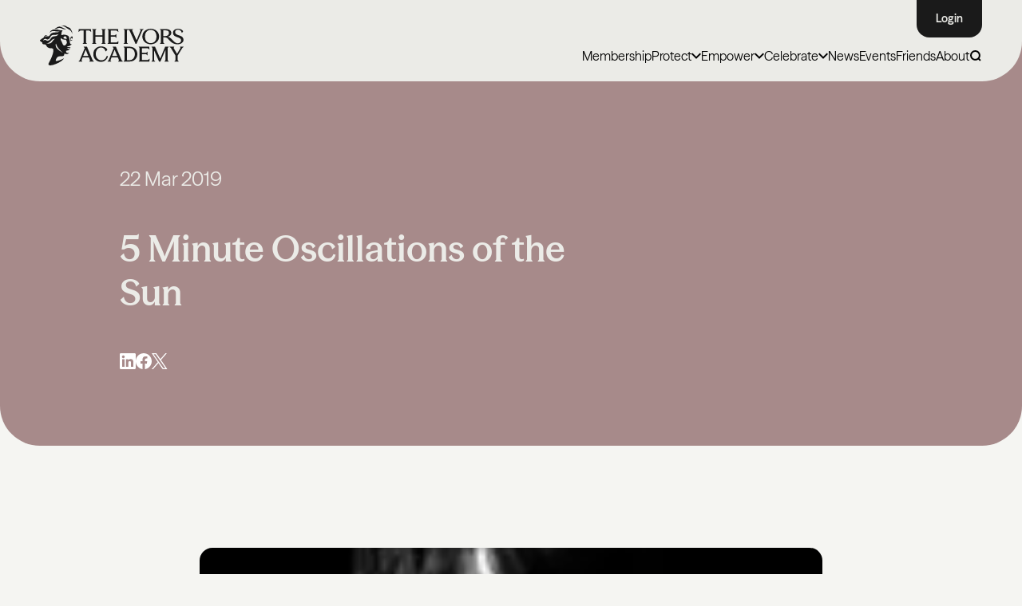

--- FILE ---
content_type: text/html; charset=UTF-8
request_url: https://ivorsacademy.com/nominee/5-minute-oscillations-of-the-sun/
body_size: 28525
content:
<!doctype html>
<html lang="en" class="no-js">
	<head>
		<meta charset="UTF-8">
		<meta name="viewport"
		      content="width=device-width, user-scalable=no, initial-scale=1.0, maximum-scale=1.0, minimum-scale=1.0">
		<meta http-equiv="X-UA-Compatible" content="ie=edge">
        		<script>document.documentElement.className = document.documentElement.className.replace(/\bno-js\b/, 'js');</script>
        <!-- Preload all fonts  -->
        <!-- <link rel="preload" href="/assets/font/ModernEra-Medium.woff2" as="font" type="font/woff2" crossorigin> -->
        <link rel="preload" href="https://ivorsacademy.com/wp-content/themes/ivorsAcademyTheme/assets/fonts/SeasonSans/SeasonSans-Regular.woff2" as="font" type="font/woff2" crossorigin>
<link rel="preload" href="https://ivorsacademy.com/wp-content/themes/ivorsAcademyTheme/assets/fonts/SeasonSans/SeasonSans-Bold.woff2" as="font" type="font/woff2" crossorigin>
<link rel="preload" href="https://ivorsacademy.com/wp-content/themes/ivorsAcademyTheme/assets/fonts/SeasonSans/SeasonSans-SemiBold.woff2" as="font" type="font/woff2" crossorigin>
<link rel="preload" href="https://ivorsacademy.com/wp-content/themes/ivorsAcademyTheme/assets/fonts/SeasonSans/SeasonSans-Heavy.woff2" as="font" type="font/woff2" crossorigin>
<link rel="preload" href="https://ivorsacademy.com/wp-content/themes/ivorsAcademyTheme/assets/fonts/SeasonSans/SeasonSans-Medium.woff2" as="font" type="font/woff2" crossorigin>
<link rel="preload" href="https://ivorsacademy.com/wp-content/themes/ivorsAcademyTheme/assets/fonts/SeasonMix/SeasonMix-SemiBold.woff2" as="font" type="font/woff2" crossorigin>
<link rel="preload" href="https://ivorsacademy.com/wp-content/themes/ivorsAcademyTheme/assets/fonts/SeasonMix/SeasonMix-Medium.woff2" as="font" type="font/woff2" crossorigin>
<link rel="preload" href="https://ivorsacademy.com/wp-content/themes/ivorsAcademyTheme/assets/fonts/SeasonMix/SeasonMix-Regular.woff2" as="font" type="font/woff2" crossorigin>
<link rel="preload" href="https://ivorsacademy.com/wp-content/themes/ivorsAcademyTheme/assets/fonts/SeasonMix/SeasonMix-Bold.woff2" as="font" type="font/woff2" crossorigin>
<link rel="preload" href="https://ivorsacademy.com/wp-content/themes/ivorsAcademyTheme/assets/fonts/SeasonMix/SeasonMix-Heavy.woff2" as="font" type="font/woff2" crossorigin>

<style>
    @font-face {
        font-family: 'SeasonSans';
        src: url('https://ivorsacademy.com/wp-content/themes/ivorsAcademyTheme/assets/fonts/SeasonSans/SeasonSans-Light.woff2') format('woff2'),
        url('https://ivorsacademy.com/wp-content/themes/ivorsAcademyTheme/assets/fonts/SeasonSans/SeasonSans-Light.woff') format('woff');
        font-weight: 300;
        font-style: normal;
        font-display: swap;
    }
    @font-face {
        font-family: 'SeasonSans';
        src: url('https://ivorsacademy.com/wp-content/themes/ivorsAcademyTheme/assets/fonts/SeasonSans/SeasonSans-Regular.woff2') format('woff2'),
        url('https://ivorsacademy.com/wp-content/themes/ivorsAcademyTheme/assets/fonts/SeasonSans/SeasonSans-Regular.woff') format('woff');
        font-weight: normal;
        font-style: normal;
        font-display: swap;
    }
    
    @font-face {
        font-family: 'SeasonSans';
        src: url('https://ivorsacademy.com/wp-content/themes/ivorsAcademyTheme/assets/fonts/SeasonSans/SeasonSans-Medium.woff2') format('woff2'),
        url('https://ivorsacademy.com/wp-content/themes/ivorsAcademyTheme/assets/fonts/SeasonSans/SeasonSans-Medium.woff') format('woff');
        font-weight: 500;
        font-style: normal;
        font-display: swap;
    }
    @font-face {
        font-family: 'SeasonSans';
        src: url('https://ivorsacademy.com/wp-content/themes/ivorsAcademyTheme/assets/fonts/SeasonSans/SeasonSans-SemiBold.woff2') format('woff2'),
        url('https://ivorsacademy.com/wp-content/themes/ivorsAcademyTheme/assets/fonts/SeasonSans/SeasonSans-SemiBold.woff') format('woff');
        font-weight: 600;
        font-style: normal;
        font-display: swap;
    }
    @font-face {
        font-family: 'SeasonSans';
        src: url('https://ivorsacademy.com/wp-content/themes/ivorsAcademyTheme/assets/fonts/SeasonSans/SeasonSans-Bold.woff2') format('woff2'),
        url('https://ivorsacademy.com/wp-content/themes/ivorsAcademyTheme/assets/fonts/SeasonSans/SeasonSans-Bold.woff') format('woff');
        font-weight: 700;
        font-style: normal;
        font-display: swap;
    }

    @font-face {
        font-family: 'SeasonSans';
        src: url('https://ivorsacademy.com/wp-content/themes/ivorsAcademyTheme/assets/fonts/SeasonSans/SeasonSans-Heavy.woff2') format('woff2'),
        url('https://ivorsacademy.com/wp-content/themes/ivorsAcademyTheme/assets/fonts/SeasonSans/SeasonSans-Heavy.woff') format('woff');
        font-weight: 900;
        font-style: normal;
        font-display: swap;
    }

    @font-face {
        font-family: 'SeasonSans';
        src: url('https://ivorsacademy.com/wp-content/themes/ivorsAcademyTheme/assets/fonts/SeasonSans/SeasonSans-RegularItalic.woff2') format('woff2'),
        url('https://ivorsacademy.com/wp-content/themes/ivorsAcademyTheme/assets/fonts/SeasonSans/SeasonSans-RegularItalic.woff') format('woff');
        font-weight: 400;
        font-style: italic;
        font-display: swap;
    }
    @font-face {
        font-family: 'SeasonSans';
        src: url('https://ivorsacademy.com/wp-content/themes/ivorsAcademyTheme/assets/fonts/SeasonSans/SeasonSans-MediumItalic.woff2') format('woff2'),
        url('https://ivorsacademy.com/wp-content/themes/ivorsAcademyTheme/assets/fonts/SeasonSans/SeasonSans-MediumItalic.woff') format('woff');
        font-weight: 500;
        font-style: italic;
        font-display: swap;
    }
    
    
    @font-face {
        font-family: 'SeasonMix';
        src: url('https://ivorsacademy.com/wp-content/themes/ivorsAcademyTheme/assets/fonts/SeasonMix/SeasonMix-SemiBold.woff2') format('woff2'),
        url('https://ivorsacademy.com/wp-content/themes/ivorsAcademyTheme/assets/fonts/SeasonMix/SeasonMix-SemiBold.woff') format('woff');
        font-weight: 600;
        font-style: normal;
        font-display: swap;
    }

    @font-face {
        font-family: 'SeasonMix';
        src: url('https://ivorsacademy.com/wp-content/themes/ivorsAcademyTheme/assets/fonts/SeasonMix/SeasonMix-Medium.woff2') format('woff2'),
        url('https://ivorsacademy.com/wp-content/themes/ivorsAcademyTheme/assets/fonts/SeasonMix/SeasonMix-Medium.woff') format('woff');
        font-weight: 500;
        font-style: normal;
        font-display: swap;
    }
    @font-face {
        font-family: 'SeasonMix';
        src: url('https://ivorsacademy.com/wp-content/themes/ivorsAcademyTheme/assets/fonts/SeasonMix/SeasonMix-Regular.woff2') format('woff2'),
        url('https://ivorsacademy.com/wp-content/themes/ivorsAcademyTheme/assets/fonts/SeasonMix/SeasonMix-Regular.woff') format('woff');
        font-weight: 400;
        font-style: normal;
        font-display: swap;
    }
    @font-face {
        font-family: 'SeasonMix';
        src: url('https://ivorsacademy.com/wp-content/themes/ivorsAcademyTheme/assets/fonts/SeasonMix/SeasonMix-RegularItalic.woff2') format('woff2'),
        url('https://ivorsacademy.com/wp-content/themes/ivorsAcademyTheme/assets/fonts/SeasonMix/SeasonMix-RegularItalic.woff') format('woff');
        font-weight: 400;
        font-style: italic;
        font-display: swap;
    }
    @font-face {
        font-family: 'SeasonMix';
        src: url('https://ivorsacademy.com/wp-content/themes/ivorsAcademyTheme/assets/fonts/SeasonMix/SeasonMix-Bold.woff2') format('woff2'),
        url('https://ivorsacademy.com/wp-content/themes/ivorsAcademyTheme/assets/fonts/SeasonMix/SeasonMix-Bold.woff') format('woff');
        font-weight: 700;
        font-style: normal;
        font-display: swap;
    }
    @font-face {
        font-family: 'SeasonMix';
        src: url('https://ivorsacademy.com/wp-content/themes/ivorsAcademyTheme/assets/fonts/SeasonMix/SeasonMix-Heavy.woff2') format('woff2'),
        url('https://ivorsacademy.com/wp-content/themes/ivorsAcademyTheme/assets/fonts/SeasonMix/SeasonMix-Heavy.woff') format('woff');
        font-weight: 900;
        font-style: normal;
        font-display: swap;
    }
</style>
        <link rel="preload" href="https://ivorsacademy.com/wp-content/themes/ivorsAcademyTheme/build/css/app.css?ver=1764925410" as="style" type="text/css">
        <link rel="preload" href="https://ivorsacademy.com/wp-content/themes/ivorsAcademyTheme/build/js/app.js?ver=1765967655" as="script" type="text/javascript">
        
<!--        <script defer src="https://cdn.jsdelivr.net/npm/alpinejs@3.14.8/dist/cdn.min.js"></script>-->

<!--        <script defer src="https://cdn.jsdelivr.net/npm/@alpinejs/collapse@3.x.x/dist/cdn.min.js"></script>-->
<!--        <script defer src="https://cdn.jsdelivr.net/npm/alpinejs@3.x.x/dist/cdn.min.js"></script>-->

        <script>
            function loadAlpineScripts() {
                if (window.alpineScriptsLoaded) return;
                window.alpineScriptsLoaded = true;

                const scripts = [
                    'https://cdn.jsdelivr.net/npm/@alpinejs/collapse@3.x.x/dist/cdn.min.js',
                    'https://cdn.jsdelivr.net/npm/alpinejs@3.x.x/dist/cdn.min.js'
                ];

                scripts.forEach(src => {
                    const script = document.createElement('script');
                    script.src = src;
                    script.defer = true;
                    document.head.appendChild(script);
                });

                // Remove listeners after load
                window.removeEventListener('mousemove', loadAlpineScripts);
                window.removeEventListener('scroll', loadAlpineScripts);
                window.removeEventListener('touchstart', loadAlpineScripts);
            }

            window.addEventListener('mousemove', loadAlpineScripts, { once: true });
            window.addEventListener('scroll', loadAlpineScripts, { once: true });
            window.addEventListener('touchstart', loadAlpineScripts, { once: true });
        </script>
        
        
                    <!-- Start cookieyes banner --> 
<!--            <script id="cookieyes" type="text/javascript" src="https://cdn-cookieyes.com/client_data/efde3b113347421bf1d05942/script.js"></script> -->
            <script>
                (function() {
                    let scriptLoaded = false;

                    function loadCookieYesScript() {
                        if (scriptLoaded) return;
                        scriptLoaded = true;

                        setTimeout(function() {
                            const script = document.createElement('script');
                            script.id = 'cookieyes';
                            script.type = 'text/javascript';
                            script.src = 'https://cdn-cookieyes.com/client_data/efde3b113347421bf1d05942/script.js';
                            document.head.appendChild(script);
                        }, 1000); // 1 second delay after scroll
                    }

                    function onScrollTrigger() {
                        window.removeEventListener('scroll', onScrollTrigger);
                        loadCookieYesScript();
                    }

                    window.addEventListener('scroll', onScrollTrigger, { once: true });
                })();
            </script>
        
            <!-- End cookieyes banner -->
            <!-- Google Tag Manager -->

            <!-- Google tag (gtag.js) --> 
            <script async src="https://www.googletagmanager.com/gtag/js?id=G-BEV7RS91RM"></script> 
            <script> 
                window.dataLayer = window.dataLayer || []; function gtag(){dataLayer.push(arguments);} gtag('js', new Date()); gtag('config', 'G-BEV7RS91RM'); 
            </script>

<!--            <script async src="https://www.googletagmanager.com/gtag/js?id=AW-964136553"></script>-->
<!--            <script>-->
<!--                window.dataLayer = window.dataLayer || [];-->
<!--                function gtag(){dataLayer.push(arguments);}-->
<!--                gtag('js', new Date());-->
<!---->
<!--                gtag('config', 'AW-964136553');-->
<!--            </script>-->

            <!-- End Google Tag Manager -->
                        
        <meta name='robots' content='index, follow, max-image-preview:large, max-snippet:-1, max-video-preview:-1' />

	<!-- This site is optimized with the Yoast SEO plugin v26.7 - https://yoast.com/wordpress/plugins/seo/ -->
	<title>5 Minute Oscillations of the Sun - The Ivors Academy</title>
	<link rel="canonical" href="https://ivorsacademy.com/nominee/5-minute-oscillations-of-the-sun/" />
	<meta property="og:locale" content="en_GB" />
	<meta property="og:type" content="article" />
	<meta property="og:title" content="5 Minute Oscillations of the Sun - The Ivors Academy" />
	<meta property="og:description" content="Composed by Caroline Devine an outdoor multi-channel sound installation that explores naturally occurring radio signals and the acoustic and electromagnetic energy of the sun listen on Soundcloud" />
	<meta property="og:url" content="https://ivorsacademy.com/nominee/5-minute-oscillations-of-the-sun/" />
	<meta property="og:site_name" content="The Ivors Academy" />
	<meta property="article:publisher" content="https://www.facebook.com/ivorsacademy" />
	<meta property="article:modified_time" content="2025-03-27T15:05:44+00:00" />
	<meta property="og:image" content="https://ivorsacademy.com/wp-content/uploads/2019/03/Sonic-Art-Caroline-Devine.jpg" />
	<meta property="og:image:width" content="355" />
	<meta property="og:image:height" content="355" />
	<meta property="og:image:type" content="image/jpeg" />
	<meta name="twitter:card" content="summary_large_image" />
	<meta name="twitter:site" content="@ivorsacademy" />
	<script type="application/ld+json" class="yoast-schema-graph">{"@context":"https://schema.org","@graph":[{"@type":"WebPage","@id":"https://ivorsacademy.com/nominee/5-minute-oscillations-of-the-sun/","url":"https://ivorsacademy.com/nominee/5-minute-oscillations-of-the-sun/","name":"5 Minute Oscillations of the Sun - The Ivors Academy","isPartOf":{"@id":"https://ivorsacademy.com/#website"},"primaryImageOfPage":{"@id":"https://ivorsacademy.com/nominee/5-minute-oscillations-of-the-sun/#primaryimage"},"image":{"@id":"https://ivorsacademy.com/nominee/5-minute-oscillations-of-the-sun/#primaryimage"},"thumbnailUrl":"https://ivorsacademy.com/wp-content/uploads/2019/03/Sonic-Art-Caroline-Devine.jpg","datePublished":"2019-03-22T18:29:47+00:00","dateModified":"2025-03-27T15:05:44+00:00","breadcrumb":{"@id":"https://ivorsacademy.com/nominee/5-minute-oscillations-of-the-sun/#breadcrumb"},"inLanguage":"en-GB","potentialAction":[{"@type":"ReadAction","target":["https://ivorsacademy.com/nominee/5-minute-oscillations-of-the-sun/"]}]},{"@type":"ImageObject","inLanguage":"en-GB","@id":"https://ivorsacademy.com/nominee/5-minute-oscillations-of-the-sun/#primaryimage","url":"https://ivorsacademy.com/wp-content/uploads/2019/03/Sonic-Art-Caroline-Devine.jpg","contentUrl":"https://ivorsacademy.com/wp-content/uploads/2019/03/Sonic-Art-Caroline-Devine.jpg","width":355,"height":355},{"@type":"BreadcrumbList","@id":"https://ivorsacademy.com/nominee/5-minute-oscillations-of-the-sun/#breadcrumb","itemListElement":[{"@type":"ListItem","position":1,"name":"Home","item":"https://ivorsacademy.com/"},{"@type":"ListItem","position":2,"name":"Nominees","item":"https://ivorsacademy.com/nominee/"},{"@type":"ListItem","position":3,"name":"5 Minute Oscillations of the Sun"}]},{"@type":"WebSite","@id":"https://ivorsacademy.com/#website","url":"https://ivorsacademy.com/","name":"The Ivors Academy","description":"Champions of songwriters and composers","publisher":{"@id":"https://ivorsacademy.com/#organization"},"alternateName":"The British Academy of Songwriters, Composers and Authors (BASCA), trading as The Ivors Academy.","potentialAction":[{"@type":"SearchAction","target":{"@type":"EntryPoint","urlTemplate":"https://ivorsacademy.com/?s={search_term_string}"},"query-input":{"@type":"PropertyValueSpecification","valueRequired":true,"valueName":"search_term_string"}}],"inLanguage":"en-GB"},{"@type":"Organization","@id":"https://ivorsacademy.com/#organization","name":"The Ivors Academy","url":"https://ivorsacademy.com/","logo":{"@type":"ImageObject","inLanguage":"en-GB","@id":"https://ivorsacademy.com/#/schema/logo/image/","url":"https://ivorsacademy.com/wp-content/uploads/2025/04/5575b906a2a09dd018592da30938130f.png","contentUrl":"https://ivorsacademy.com/wp-content/uploads/2025/04/5575b906a2a09dd018592da30938130f.png","width":1782,"height":572,"caption":"The Ivors Academy"},"image":{"@id":"https://ivorsacademy.com/#/schema/logo/image/"},"sameAs":["https://www.facebook.com/ivorsacademy","https://x.com/ivorsacademy","https://www.instagram.com/ivorsacademy","https://www.linkedin.com/company/ivors-academy/","https://www.youtube.com/ivorsacademy","https://bsky.app/profile/ivorsacademy.bsky.social","https://www.tiktok.com/@ivorsacademy"]}]}</script>
	<!-- / Yoast SEO plugin. -->


<link rel="alternate" title="oEmbed (JSON)" type="application/json+oembed" href="https://ivorsacademy.com/wp-json/oembed/1.0/embed?url=https%3A%2F%2Fivorsacademy.com%2Fnominee%2F5-minute-oscillations-of-the-sun%2F" />
<link rel="alternate" title="oEmbed (XML)" type="text/xml+oembed" href="https://ivorsacademy.com/wp-json/oembed/1.0/embed?url=https%3A%2F%2Fivorsacademy.com%2Fnominee%2F5-minute-oscillations-of-the-sun%2F&#038;format=xml" />
<style id='wp-img-auto-sizes-contain-inline-css' type='text/css'>
img:is([sizes=auto i],[sizes^="auto," i]){contain-intrinsic-size:3000px 1500px}
/*# sourceURL=wp-img-auto-sizes-contain-inline-css */
</style>
<style id='fsdpcfl-styles-inline-css' type='text/css'>

    .fsdpcfl-iframe {
        position: relative;
    }
    .fsdpcfl-loader.active {
        display: block;
        position: absolute;
        left: calc(50% - 25px);
        top: calc(50% - 25px);
        width: 50px;
        aspect-ratio: 1;
        border-radius: 50%;
        border: 8px solid #000000;
        animation:
                fsdpcfl-loader-spin-1 0.8s infinite linear alternate,
                fsdpcfl-loader-spin-2 1.6s infinite linear;
    }
    @keyframes fsdpcfl-loader-spin-1 {
        0%    {clip-path: polygon(50% 50%,0       0,  50%   0%,  50%    0%, 50%    0%, 50%    0%, 50%    0% )}
        12.5% {clip-path: polygon(50% 50%,0       0,  50%   0%,  100%   0%, 100%   0%, 100%   0%, 100%   0% )}
        25%   {clip-path: polygon(50% 50%,0       0,  50%   0%,  100%   0%, 100% 100%, 100% 100%, 100% 100% )}
        50%   {clip-path: polygon(50% 50%,0       0,  50%   0%,  100%   0%, 100% 100%, 50%  100%, 0%   100% )}
        62.5% {clip-path: polygon(50% 50%,100%    0, 100%   0%,  100%   0%, 100% 100%, 50%  100%, 0%   100% )}
        75%   {clip-path: polygon(50% 50%,100% 100%, 100% 100%,  100% 100%, 100% 100%, 50%  100%, 0%   100% )}
        100%  {clip-path: polygon(50% 50%,50%  100%,  50% 100%,   50% 100%,  50% 100%, 50%  100%, 0%   100% )}
    }
    @keyframes fsdpcfl-loader-spin-2 {
        0%    {transform:scaleY(1)  rotate(0deg)}
        49.99%{transform:scaleY(1)  rotate(135deg)}
        50%   {transform:scaleY(-1) rotate(0deg)}
        100%  {transform:scaleY(-1) rotate(-135deg)}
    }

/*# sourceURL=fsdpcfl-styles-inline-css */
</style>
<link rel='stylesheet' id='app-css' href='https://ivorsacademy.com/wp-content/themes/ivorsAcademyTheme/build/css/app.css?ver=1764925410' type='text/css' media='all' />
<script src="https://ivorsacademy.com/wp-includes/js/jquery/jquery.min.js?ver=3.7.1" defer="defer" type="text/javascript"></script>
<script src="https://ivorsacademy.com/wp-includes/js/jquery/jquery-migrate.min.js?ver=3.4.1" defer="defer" type="text/javascript"></script>
<script type="text/javascript" id="myplugin-mailanswers-js-before">
/* <![CDATA[ */
const mailAnswers = [{"content":"<p>Thank you for supporting The Ivors Academy\u2019s Ghostwriting Code. Together, we are protecting media composers by calling for greater transparency, credit and fair recognition.<\/p>\n<p>As a Discovery member, you are already part of the Academy. To deepen your involvement, consider upgrading to Core or Professional membership. By upgrading, you\u2019ll unlock free access to events and webinars, practical resources, insurance, discounts that cover the cost of your membership, professional advice and much more.<\/p>\n<p><a href=\"https:\/\/ivorsacademy.com\/membership\/#tiers\">Explore all membership options<\/a> and upgrade to <a href=\"https:\/\/members.ivorsacademy.com\/coremembership\" target=\"_blank\" rel=\"noopener\">Core<\/a>\u00a0or\u00a0<a href=\"https:\/\/members.ivorsacademy.com\/promembership\" target=\"_blank\" rel=\"noopener\">Professional<\/a>\u00a0membership.<strong>\u00a0<\/strong><\/p>\n<p>Please <a href=\"https:\/\/ivorsacademy.com\/campaign\/end-ghostwriting\/\">share the pledge<\/a> with your contacts to help build momentum.<\/p>\n<p>Thank you for standing with us.<\/p>\n<p>Best wishes,<\/p>\n<p>The Ivors Academy<\/p>\n"},{"content":"<p style=\"font-weight: 400;\">Thank you for supporting The Ivors Academy\u2019s Ghostwriting Code. Together, we are protecting media composers by calling for greater transparency, credit and fair recognition. Your support makes all the difference.<\/p>\n<p style=\"font-weight: 400;\">Please <a href=\"https:\/\/ivorsacademy.com\/campaign\/end-ghostwriting\/\">share the pledge<\/a> with your contacts to help build momentum.<\/p>\n<p style=\"font-weight: 400;\">Thank you for standing with us.<\/p>\n<p style=\"font-weight: 400;\">Best wishes,<\/p>\n<p style=\"font-weight: 400;\">The Ivors Academy<\/p>\n"},{"content":"<p style=\"font-weight: 400;\">Thank you for supporting The Ivors Academy\u2019s Ghostwriting Code. Together, we are protecting media composers by calling for greater transparency, credit, and fair recognition.<\/p>\n<p>We&#8217;d love for you to join the Academy and add your voice to ours. You can start for free as a Discovery member. <a href=\"https:\/\/members.ivorsacademy.com\/discovery\">Join today<\/a>.<\/p>\n<p style=\"font-weight: 400;\">There are also Core and Professional membership subscriptions that unlock free access to events and webinars, practical resources, insurance, discounts that pay back your membership, professional advice and more. <a href=\"https:\/\/ivorsacademy.com\/membership\/\" data-saferedirecturl=\"https:\/\/www.google.com\/url?q=https:\/\/ivorsacademy.com\/membership\/&amp;source=gmail&amp;ust=1758006164003000&amp;usg=AOvVaw1rGeuxkRaqzmuVm32WjOdl\">Explore all membership options.<\/a><\/p>\n<p style=\"font-weight: 400;\">Please <a href=\"https:\/\/ivorsacademy.com\/campaign\/end-ghostwriting\/\">share the pledge<\/a> with your contacts to help build momentum.<\/p>\n<p style=\"font-weight: 400;\">Thank you for standing with us.<\/p>\n<p style=\"font-weight: 400;\">Best wishes,<\/p>\n<p style=\"font-weight: 400;\">The Ivors Academy<\/p>\n"}];
//# sourceURL=myplugin-mailanswers-js-before
/* ]]> */
</script>
<link rel="https://api.w.org/" href="https://ivorsacademy.com/wp-json/" /><link rel='shortlink' href='https://ivorsacademy.com/?p=5185' />
    <link rel="apple-touch-icon" sizes="57x57" href="https://ivorsacademy.com/wp-content/themes/ivorsAcademyTheme/assets/img/favicon/apple-icon-57x57.png">
    <link rel="apple-touch-icon" sizes="60x60" href="https://ivorsacademy.com/wp-content/themes/ivorsAcademyTheme/assets/img/favicon/apple-icon-60x60.png">
    <link rel="apple-touch-icon" sizes="72x72" href="https://ivorsacademy.com/wp-content/themes/ivorsAcademyTheme/assets/img/favicon/apple-icon-72x72.png">
    <link rel="apple-touch-icon" sizes="76x76" href="https://ivorsacademy.com/wp-content/themes/ivorsAcademyTheme/assets/img/favicon/apple-icon-76x76.png">
    <link rel="apple-touch-icon" sizes="114x114" href="https://ivorsacademy.com/wp-content/themes/ivorsAcademyTheme/assets/img/favicon/apple-icon-114x114.png">
    <link rel="apple-touch-icon" sizes="120x120" href="https://ivorsacademy.com/wp-content/themes/ivorsAcademyTheme/assets/img/favicon/apple-icon-120x120.png">
    <link rel="apple-touch-icon" sizes="144x144" href="https://ivorsacademy.com/wp-content/themes/ivorsAcademyTheme/assets/img/favicon/apple-icon-144x144.png">
    <link rel="apple-touch-icon" sizes="152x152" href="https://ivorsacademy.com/wp-content/themes/ivorsAcademyTheme/assets/img/favicon/apple-icon-152x152.png">
    <link rel="apple-touch-icon" sizes="180x180" href="https://ivorsacademy.com/wp-content/themes/ivorsAcademyTheme/assets/img/favicon/apple-icon-180x180.png">
    <link rel="icon" type="image/png" sizes="192x192"  href="https://ivorsacademy.com/wp-content/themes/ivorsAcademyTheme/assets/img/favicon/android-icon-192x192.png">
    <link rel="icon" type="image/png" sizes="32x32" href="https://ivorsacademy.com/wp-content/themes/ivorsAcademyTheme/assets/img/favicon/favicon-32x32.png">
    <link rel="icon" type="image/png" sizes="96x96" href="https://ivorsacademy.com/wp-content/themes/ivorsAcademyTheme/assets/img/favicon/favicon-96x96.png">
    <link rel="icon" type="image/png" sizes="16x16" href="https://ivorsacademy.com/wp-content/themes/ivorsAcademyTheme/assets/img/favicon/favicon-16x16.png">
    <link rel="manifest" href="https://ivorsacademy.com/wp-content/themes/ivorsAcademyTheme/assets/img/favicon/manifest.json">
    <meta name="msapplication-TileColor" content="#ffffff">
    <meta name="msapplication-TileImage" content="/ms-icon-144x144.png">
    <meta name="theme-color" content="#ffffff">
	<style id='global-styles-inline-css' type='text/css'>
:root{--wp--preset--aspect-ratio--square: 1;--wp--preset--aspect-ratio--4-3: 4/3;--wp--preset--aspect-ratio--3-4: 3/4;--wp--preset--aspect-ratio--3-2: 3/2;--wp--preset--aspect-ratio--2-3: 2/3;--wp--preset--aspect-ratio--16-9: 16/9;--wp--preset--aspect-ratio--9-16: 9/16;--wp--preset--color--black: #000000;--wp--preset--color--cyan-bluish-gray: #abb8c3;--wp--preset--color--white: #ffffff;--wp--preset--color--pale-pink: #f78da7;--wp--preset--color--vivid-red: #cf2e2e;--wp--preset--color--luminous-vivid-orange: #ff6900;--wp--preset--color--luminous-vivid-amber: #fcb900;--wp--preset--color--light-green-cyan: #7bdcb5;--wp--preset--color--vivid-green-cyan: #00d084;--wp--preset--color--pale-cyan-blue: #8ed1fc;--wp--preset--color--vivid-cyan-blue: #0693e3;--wp--preset--color--vivid-purple: #9b51e0;--wp--preset--gradient--vivid-cyan-blue-to-vivid-purple: linear-gradient(135deg,rgb(6,147,227) 0%,rgb(155,81,224) 100%);--wp--preset--gradient--light-green-cyan-to-vivid-green-cyan: linear-gradient(135deg,rgb(122,220,180) 0%,rgb(0,208,130) 100%);--wp--preset--gradient--luminous-vivid-amber-to-luminous-vivid-orange: linear-gradient(135deg,rgb(252,185,0) 0%,rgb(255,105,0) 100%);--wp--preset--gradient--luminous-vivid-orange-to-vivid-red: linear-gradient(135deg,rgb(255,105,0) 0%,rgb(207,46,46) 100%);--wp--preset--gradient--very-light-gray-to-cyan-bluish-gray: linear-gradient(135deg,rgb(238,238,238) 0%,rgb(169,184,195) 100%);--wp--preset--gradient--cool-to-warm-spectrum: linear-gradient(135deg,rgb(74,234,220) 0%,rgb(151,120,209) 20%,rgb(207,42,186) 40%,rgb(238,44,130) 60%,rgb(251,105,98) 80%,rgb(254,248,76) 100%);--wp--preset--gradient--blush-light-purple: linear-gradient(135deg,rgb(255,206,236) 0%,rgb(152,150,240) 100%);--wp--preset--gradient--blush-bordeaux: linear-gradient(135deg,rgb(254,205,165) 0%,rgb(254,45,45) 50%,rgb(107,0,62) 100%);--wp--preset--gradient--luminous-dusk: linear-gradient(135deg,rgb(255,203,112) 0%,rgb(199,81,192) 50%,rgb(65,88,208) 100%);--wp--preset--gradient--pale-ocean: linear-gradient(135deg,rgb(255,245,203) 0%,rgb(182,227,212) 50%,rgb(51,167,181) 100%);--wp--preset--gradient--electric-grass: linear-gradient(135deg,rgb(202,248,128) 0%,rgb(113,206,126) 100%);--wp--preset--gradient--midnight: linear-gradient(135deg,rgb(2,3,129) 0%,rgb(40,116,252) 100%);--wp--preset--font-size--small: 13px;--wp--preset--font-size--medium: 20px;--wp--preset--font-size--large: 36px;--wp--preset--font-size--x-large: 42px;--wp--preset--spacing--20: 0.44rem;--wp--preset--spacing--30: 0.67rem;--wp--preset--spacing--40: 1rem;--wp--preset--spacing--50: 1.5rem;--wp--preset--spacing--60: 2.25rem;--wp--preset--spacing--70: 3.38rem;--wp--preset--spacing--80: 5.06rem;--wp--preset--shadow--natural: 6px 6px 9px rgba(0, 0, 0, 0.2);--wp--preset--shadow--deep: 12px 12px 50px rgba(0, 0, 0, 0.4);--wp--preset--shadow--sharp: 6px 6px 0px rgba(0, 0, 0, 0.2);--wp--preset--shadow--outlined: 6px 6px 0px -3px rgb(255, 255, 255), 6px 6px rgb(0, 0, 0);--wp--preset--shadow--crisp: 6px 6px 0px rgb(0, 0, 0);}:where(.is-layout-flex){gap: 0.5em;}:where(.is-layout-grid){gap: 0.5em;}body .is-layout-flex{display: flex;}.is-layout-flex{flex-wrap: wrap;align-items: center;}.is-layout-flex > :is(*, div){margin: 0;}body .is-layout-grid{display: grid;}.is-layout-grid > :is(*, div){margin: 0;}:where(.wp-block-columns.is-layout-flex){gap: 2em;}:where(.wp-block-columns.is-layout-grid){gap: 2em;}:where(.wp-block-post-template.is-layout-flex){gap: 1.25em;}:where(.wp-block-post-template.is-layout-grid){gap: 1.25em;}.has-black-color{color: var(--wp--preset--color--black) !important;}.has-cyan-bluish-gray-color{color: var(--wp--preset--color--cyan-bluish-gray) !important;}.has-white-color{color: var(--wp--preset--color--white) !important;}.has-pale-pink-color{color: var(--wp--preset--color--pale-pink) !important;}.has-vivid-red-color{color: var(--wp--preset--color--vivid-red) !important;}.has-luminous-vivid-orange-color{color: var(--wp--preset--color--luminous-vivid-orange) !important;}.has-luminous-vivid-amber-color{color: var(--wp--preset--color--luminous-vivid-amber) !important;}.has-light-green-cyan-color{color: var(--wp--preset--color--light-green-cyan) !important;}.has-vivid-green-cyan-color{color: var(--wp--preset--color--vivid-green-cyan) !important;}.has-pale-cyan-blue-color{color: var(--wp--preset--color--pale-cyan-blue) !important;}.has-vivid-cyan-blue-color{color: var(--wp--preset--color--vivid-cyan-blue) !important;}.has-vivid-purple-color{color: var(--wp--preset--color--vivid-purple) !important;}.has-black-background-color{background-color: var(--wp--preset--color--black) !important;}.has-cyan-bluish-gray-background-color{background-color: var(--wp--preset--color--cyan-bluish-gray) !important;}.has-white-background-color{background-color: var(--wp--preset--color--white) !important;}.has-pale-pink-background-color{background-color: var(--wp--preset--color--pale-pink) !important;}.has-vivid-red-background-color{background-color: var(--wp--preset--color--vivid-red) !important;}.has-luminous-vivid-orange-background-color{background-color: var(--wp--preset--color--luminous-vivid-orange) !important;}.has-luminous-vivid-amber-background-color{background-color: var(--wp--preset--color--luminous-vivid-amber) !important;}.has-light-green-cyan-background-color{background-color: var(--wp--preset--color--light-green-cyan) !important;}.has-vivid-green-cyan-background-color{background-color: var(--wp--preset--color--vivid-green-cyan) !important;}.has-pale-cyan-blue-background-color{background-color: var(--wp--preset--color--pale-cyan-blue) !important;}.has-vivid-cyan-blue-background-color{background-color: var(--wp--preset--color--vivid-cyan-blue) !important;}.has-vivid-purple-background-color{background-color: var(--wp--preset--color--vivid-purple) !important;}.has-black-border-color{border-color: var(--wp--preset--color--black) !important;}.has-cyan-bluish-gray-border-color{border-color: var(--wp--preset--color--cyan-bluish-gray) !important;}.has-white-border-color{border-color: var(--wp--preset--color--white) !important;}.has-pale-pink-border-color{border-color: var(--wp--preset--color--pale-pink) !important;}.has-vivid-red-border-color{border-color: var(--wp--preset--color--vivid-red) !important;}.has-luminous-vivid-orange-border-color{border-color: var(--wp--preset--color--luminous-vivid-orange) !important;}.has-luminous-vivid-amber-border-color{border-color: var(--wp--preset--color--luminous-vivid-amber) !important;}.has-light-green-cyan-border-color{border-color: var(--wp--preset--color--light-green-cyan) !important;}.has-vivid-green-cyan-border-color{border-color: var(--wp--preset--color--vivid-green-cyan) !important;}.has-pale-cyan-blue-border-color{border-color: var(--wp--preset--color--pale-cyan-blue) !important;}.has-vivid-cyan-blue-border-color{border-color: var(--wp--preset--color--vivid-cyan-blue) !important;}.has-vivid-purple-border-color{border-color: var(--wp--preset--color--vivid-purple) !important;}.has-vivid-cyan-blue-to-vivid-purple-gradient-background{background: var(--wp--preset--gradient--vivid-cyan-blue-to-vivid-purple) !important;}.has-light-green-cyan-to-vivid-green-cyan-gradient-background{background: var(--wp--preset--gradient--light-green-cyan-to-vivid-green-cyan) !important;}.has-luminous-vivid-amber-to-luminous-vivid-orange-gradient-background{background: var(--wp--preset--gradient--luminous-vivid-amber-to-luminous-vivid-orange) !important;}.has-luminous-vivid-orange-to-vivid-red-gradient-background{background: var(--wp--preset--gradient--luminous-vivid-orange-to-vivid-red) !important;}.has-very-light-gray-to-cyan-bluish-gray-gradient-background{background: var(--wp--preset--gradient--very-light-gray-to-cyan-bluish-gray) !important;}.has-cool-to-warm-spectrum-gradient-background{background: var(--wp--preset--gradient--cool-to-warm-spectrum) !important;}.has-blush-light-purple-gradient-background{background: var(--wp--preset--gradient--blush-light-purple) !important;}.has-blush-bordeaux-gradient-background{background: var(--wp--preset--gradient--blush-bordeaux) !important;}.has-luminous-dusk-gradient-background{background: var(--wp--preset--gradient--luminous-dusk) !important;}.has-pale-ocean-gradient-background{background: var(--wp--preset--gradient--pale-ocean) !important;}.has-electric-grass-gradient-background{background: var(--wp--preset--gradient--electric-grass) !important;}.has-midnight-gradient-background{background: var(--wp--preset--gradient--midnight) !important;}.has-small-font-size{font-size: var(--wp--preset--font-size--small) !important;}.has-medium-font-size{font-size: var(--wp--preset--font-size--medium) !important;}.has-large-font-size{font-size: var(--wp--preset--font-size--large) !important;}.has-x-large-font-size{font-size: var(--wp--preset--font-size--x-large) !important;}
/*# sourceURL=global-styles-inline-css */
</style>
</head>
	<body class="wp-singular nominee-template-default single single-nominee postid-5185 wp-theme-ivorsAcademyTheme">

<header
    class="header fixed top-0 left-0 w-full bg-parchment py-5 md:pt-8 xl:pt-6 md:pb-5 md:rounded-b-50 z-50"
    x-data="{ activeSubmenu: null, showSearch : false }"
    :class="{ '!bg-light': activeSubmenu !== null }"
    x-on:mouseleave="activeSubmenu = null"
>
            <div class="absolute w-full top-0 hidden md:block pointer-events-none">
            <div class="container flex justify-end text-14 font-semibold">
    <!--            <a class="bg-lnk flex items-center h-[47px] md:px-6 xl:px-9 text-parchment rounded-bl-2xl border-r border-parchment/25 pointer-events-auto" href="https://app.sheepcrm.com/ivorsacademy/membership" target="_blank">Join</a>-->
                <a class="bg-lnk flex items-center h-[47px] md:px-6 xl:px-9 text-parchment rounded-bl-2xl rounded-br-2xl pointer-events-auto" href="https://members.ivorsacademy.com/login" target="_blank">Login</a>
            </div>
        </div>
        <div class="container flex justify-between items-center md:items-end">
        <a class="relative" href="https://ivorsacademy.com" aria-label="Homepage">
            <svg class="w-[180px] xl:w-[236px] header__logo h-auto" width="150" height="42" viewBox="0 0 150 42" fill="none" xmlns="http://www.w3.org/2000/svg">
    <g clip-path="url(#clip0_961_4947)">
        <path d="M33.2588 11.4854C32.2783 11.5662 31.8216 12.8391 31.8167 13.7275C31.8102 14.9003 31.9116 15.9406 32.1277 16.7015C32.2963 16.3768 32.2865 15.9051 32.2914 15.8275C32.4534 15.9035 33.0771 16.1813 33.4585 15.9729C33.6205 15.8841 33.5109 15.2718 33.5109 15.078C33.3079 15.5109 32.514 15.1701 32.3029 15.0635C32.2898 14.5385 32.5402 12.9635 33.2031 12.9812C33.4634 12.9877 33.8186 13.5999 33.7875 14.6418C33.961 14.0425 34.2737 12.9732 34.2 12.3916C34.1263 11.8101 33.8906 11.4337 33.2604 11.487L33.2588 11.4854Z" fill="#1A1A1A"/>
        <path d="M30.1685 4.04492C32.5338 5.12723 33.4488 7.68923 33.7386 8.79738C33.9284 6.04154 32.5011 4.51661 32.1541 3.96254C31.9249 3.59262 31.7645 2.961 31.0983 2.54746C30.2471 2.01923 28.8361 1.71392 28.2681 1.34077C27.2533 0.67523 26.0714 -0.588001 22.3672 0.314999C26.4659 0.578307 27.5643 2.85438 30.1702 4.04654L30.1685 4.04492Z" fill="#1A1A1A"/>
        <path d="M20.8442 2.50546C22.761 2.69931 24.2097 4.57315 27.4228 3.74123C25.0003 3.40846 22.8101 1.31331 20.3957 1.11946C18.5935 0.974077 17.325 2.67185 15.2969 3.17262C17.69 4.00454 18.6525 2.28415 20.8459 2.50708L20.8442 2.50546Z" fill="#1A1A1A"/>
        <path d="M32.8727 19.2344C32.7876 19.5397 32.421 19.6366 31.943 19.3862C31.3815 19.0938 31.2817 17.8177 31.154 17.0148C31.0656 16.4575 30.9625 14.8906 30.6335 13.3398C30.4583 12.5095 30.1653 11.3545 29.45 10.8715C28.3762 10.1446 26.3973 9.62931 24.8602 9.69715C23.392 9.76015 23.0629 10.1495 22.6832 10.1301C22.4868 10.1204 22.3722 9.92008 22.3656 9.47908C22.3411 7.78454 22.8452 5.99146 23.8159 4.977C22.6423 5.19508 21.4113 5.00446 20.5634 4.81062C18.4715 4.33408 16.72 3.83492 14.4219 4.22746C12.5902 4.54085 10.8158 5.37923 10.1398 7.875C13.0976 3.92215 16.139 6.91708 20.5356 6.33554C17.7447 7.79262 16.522 6.79431 13.479 7.62623C9.81571 8.62938 10.8731 11.7729 7.90057 11.3303C6.64345 11.1429 5.70388 11.844 4.98365 12.495C5.37487 12.0362 5.9134 10.206 8.02497 10.248C6.73838 9.91361 5.76117 10.1802 5.20136 10.6454C4.68738 11.0702 4.45167 11.6808 4.17995 12.1235C3.93605 12.5192 3.5432 13.1476 2.73295 13.4206C2.22716 13.5902 1.98653 13.8325 1.71972 14.0894C1.24339 14.5514 0.821079 15.0392 -0.00390625 15.0748C0.194156 17.22 1.65425 17.0617 2.48906 17.997C2.48087 18.2571 2.22716 18.5559 2.70512 19.2037C3.08815 19.7238 4.08992 19.7982 4.61536 19.8612C5.14079 19.9242 5.52873 19.9807 5.80373 20.0986C6.1933 20.2666 6.39791 20.5622 6.63035 21.0824C7.02484 21.9692 7.75652 23.0241 9.03819 23.5022C10.6014 24.0854 11.5852 23.9045 12.5869 24.0644C13.8964 24.2728 14.2533 25.3163 13.9521 27.4066C13.5298 30.3482 11.6277 35.3414 9.37375 39.1698C8.76484 40.2037 8.69772 40.992 9.12004 41.4588C9.54235 41.9257 10.4574 42.0695 11.2463 41.9725C12.8226 41.7787 15.548 41.1778 18.753 39.5446C18.753 39.5446 24.4576 36.9293 25.0239 34.3625C24.0631 35.3382 18.6679 37.5593 16.8084 37.38C15.7919 37.2815 17.2144 33.9522 18.9216 32.802C20.3359 31.8489 23.4853 33.2188 25.1761 31.416C25.3398 30.1851 25.5281 29.7102 25.5837 29.5147C26.1894 29.7505 27.2894 30.1722 28.4925 30.0978C28.9786 30.0672 29.7741 29.7796 30.3765 28.4889C29.9427 28.8427 29.2716 29.0075 28.7102 28.9315C27.4858 28.7652 26.9227 27.3937 27.3139 26.8218C27.8803 25.9932 29.6481 26.7282 30.5484 25.4843C31.0591 25.4197 31.3684 25.0918 31.3914 24.7412C31.2129 24.8495 30.6384 25.0013 29.7529 24.6734C29.2945 24.5038 28.81 24.0256 28.2453 23.6751C28.0947 23.5814 28.4483 23.3892 28.9524 23.4522C29.4009 23.5087 29.9755 23.6363 30.4011 23.7381C30.9298 23.8625 31.0853 23.7526 31.4192 23.9594C31.6303 23.7785 31.979 23.4651 31.7138 23.1048C31.5878 22.9352 31.4765 22.8399 31.3308 22.8351C31.2195 22.8318 31.0329 22.9045 30.9281 22.9368C30.7432 22.9934 30.6482 22.9062 30.5042 22.8012C30.424 22.743 30.3339 22.6542 30.1948 22.6348C30.0557 22.6154 29.874 22.6105 29.7152 22.6138C28.9557 22.6332 28.2666 22.8609 27.8934 22.7478C28.3402 22.2115 29.0408 21.9014 29.9296 21.714C30.1735 21.6623 30.5647 21.6542 30.8807 21.4846C31.2424 21.2908 31.447 21.0178 31.632 20.8805C32.0428 20.5752 32.4586 20.6139 32.7402 20.1665C32.9317 19.8628 32.8678 19.236 32.8678 19.236L32.8727 19.2344ZM26.1599 11.3481C27.6806 11.1817 27.9572 13.2833 28.0423 14.1443C27.6413 13.9165 25.9553 14.1411 24.5067 13.3673C24.3659 12.2575 25.3186 11.4418 26.1583 11.3481H26.1599ZM3.08488 15.8647C4.33872 14.0894 5.66132 13.5337 6.66309 14.2832C7.3162 14.7727 8.30487 14.9132 9.35247 14.1298C11.6343 12.4239 10.752 10.2852 13.7753 9.912C15.1274 9.74562 17.3241 10.0784 19.3538 9.03808C17.3683 12.5338 14.7051 10.3288 12.4233 12.3674C10.9615 13.6758 10.5916 15.6272 8.11336 16.0715C6.64345 16.3348 6.33899 14.0748 3.08488 15.8631V15.8647ZM6.84478 18.7772C11.7456 18.2361 12.055 13.3253 15.8312 14.1023C12.6344 14.8664 13.5216 20.2763 6.84478 18.7772ZM19.0084 25.3373C16.8199 23.3262 16.1782 22.0338 16.5105 19.5074C16.5416 19.2796 16.6186 19.0712 16.7757 19.0712C16.887 19.0712 16.8854 19.1342 16.9705 19.4686C17.252 20.5525 17.6056 21.3667 18.1818 22.3957C19.38 24.5393 21.8124 26.8929 24.0925 28.7555C22.8534 28.1772 20.038 26.2872 19.0068 25.3373H19.0084ZM27.9425 18.7627C27.4219 20.0033 26.1926 21.3877 25.0976 21.0436C23.8159 20.6414 23.793 19.1601 22.7323 17.1538C22.3624 16.4527 21.8713 15.5626 21.76 15.1572C21.449 14.0151 21.8598 13.335 22.1119 13.2655C22.238 13.23 22.3705 13.2736 22.4197 13.3948C22.531 13.6613 22.7863 14.1572 23.4083 14.4092C24.8455 14.9924 26.5953 14.8373 27.2992 14.8922C27.1306 15.7242 28.6201 17.1554 27.9441 18.7659L27.9425 18.7627Z" fill="#1A1A1A"/>
        <path d="M124.415 11.5823C124.415 6.43569 120.208 3.42462 115.653 3.42462C111.097 3.42462 106.891 6.43569 106.891 11.5823C106.891 16.7289 111.097 19.74 115.653 19.74C120.208 19.74 124.415 16.7289 124.415 11.5823ZM115.653 18.5462C112.047 18.5462 109.649 15.9115 109.649 11.5807C109.649 7.24985 112.047 4.61515 115.653 4.61515C119.259 4.61515 121.657 7.24985 121.657 11.5807C121.657 15.9115 119.259 18.5462 115.653 18.5462Z" fill="#1A1A1A"/>
        <path d="M143.694 19.7384C147.31 19.7384 149.823 17.8015 149.823 15.225C149.823 8.99123 141.139 11.5807 141.139 6.77492C141.139 5.31785 142.375 4.40515 144.163 4.40515C145.95 4.40515 147.6 5.65708 148.119 7.67792L148.382 7.67469L149.53 5.99631C148.544 4.37123 146.528 3.42462 144.212 3.42462C141.079 3.42462 138.872 5.09977 138.872 7.665C138.872 13.4238 147.42 11.2366 147.42 15.7532C147.42 17.2733 146.038 18.6884 143.937 18.6884C142.252 18.6884 140.971 18.0923 138.072 14.9568C136.597 13.3705 135.011 12.0314 133.582 11.8085C135.623 11.2285 137.121 9.92654 137.121 7.87177C137.121 4.96569 134.667 3.759 131.151 3.759H125.301V3.93831L126.299 5.24192V17.9211L125.301 19.2247V19.404H130.12V19.2247L128.748 17.9211V12.4885H130.339C131.904 12.4885 132.765 12.8326 134.649 15.0005C137.779 18.5995 140.273 19.7384 143.699 19.7384H143.694ZM130.11 11.1655H128.746V5.124H130.668C133.21 5.14015 134.669 5.64739 134.669 7.94123C134.669 10.2351 132.968 11.1639 130.11 11.1639V11.1655Z" fill="#1A1A1A"/>
        <path d="M58.9067 19.2247L57.9082 18.0826V11.7858H65.1907V18.0826L64.1938 19.2247V19.404H68.6379V19.2247L67.6411 18.0826V5.082L68.6379 3.93831V3.759H64.1938V3.93831L65.1907 5.082V10.2044H57.9082V5.082L58.9067 3.93831V3.759H54.4609V3.93831L55.4578 5.082V18.0826L54.4609 19.2247V19.404H58.9067V19.2247Z" fill="#1A1A1A"/>
        <path d="M91.7947 19.2247L90.7978 18.0826V5.88646C90.7978 5.04323 91.2201 4.51339 92.0729 4.51339C92.9258 4.51339 93.3726 4.914 93.8195 5.91554L99.8432 19.404H100.742L106.967 4.92208L108.27 3.93831V3.759H104.037V3.93831L105.194 4.94146L100.888 15.5432L96.1782 4.86877L97.1784 3.93831V3.759H87.3555V3.93831L88.354 5.082V18.0826L87.3555 19.2263V19.4056H91.7996V19.2263L91.7963 19.2231L91.7947 19.2247Z" fill="#1A1A1A"/>
        <path d="M82.01 16.5189H81.8103L80.1178 17.8403H73.9746V11.7745H78.3925L79.6447 12.9635H79.8444V9.02839H79.6447L78.3794 10.2092H73.973V5.32431H79.9754L81.6679 6.64569H81.8463L81.5353 3.759H70.5273V3.93831L71.5242 5.082V18.0826L70.5273 19.2247V19.404H81.6974L82.0084 16.5189H82.01Z" fill="#1A1A1A"/>
        <path d="M42.1193 5.32269H45.637V18.081L44.6385 19.2231V19.4024H49.0826V19.2231L48.0857 18.081V5.32269H51.6034L53.2959 6.64408H53.4743L53.1633 3.75739H40.561L40.25 6.64408H40.4284L42.121 5.32269H42.1193Z" fill="#1A1A1A"/>
        <path d="M69.7147 32.1251C68.9912 34.6839 67.0564 36.6369 64.0527 36.6369C61.049 36.6369 58.3024 34.1347 58.3024 29.9589C58.3024 25.7832 60.7249 23.1517 63.9169 23.1517C66.3165 23.1517 67.9845 25.0708 68.4379 27.1271H69.0092L70.4136 25.4875C69.4397 23.3665 67.1317 21.9676 63.9398 21.9676C59.7985 21.9676 55.7227 24.6702 55.7227 30.0914C55.7227 35.5126 59.6168 38.283 63.8727 38.283C67.3363 38.283 70.3891 35.6257 71.0225 32.1284H69.7147V32.1251Z" fill="#1A1A1A"/>
        <path d="M93.5612 22.3004H87.3477V22.4797L88.3445 23.6234V36.624L87.3477 37.7677V37.947H93.5612C98.3115 37.947 101.688 34.6484 101.688 30.114C101.688 25.5796 98.3115 22.302 93.5612 22.302V22.3004ZM93.4025 36.5142H90.7933V23.7332H93.4025C96.8399 23.7332 99.107 26.4891 99.107 30.1124C99.107 33.7357 96.8399 36.5142 93.4025 36.5142Z" fill="#1A1A1A"/>
        <path d="M125.566 34.8035L120.128 22.3004H116.523V22.4797L117.52 23.6218V36.6224L116.523 37.7645V37.9454H120.19V37.7645L119.192 36.6224V26.1725L124.318 37.9454H125.767L130.969 25.7993V36.6224L129.972 37.7645V37.9454H134.416V37.7645L133.419 36.6224V23.6218L134.416 22.4797V22.3004H130.759L125.566 34.8035Z" fill="#1A1A1A"/>
        <path d="M112.639 36.3817H106.497V30.3143H110.915L112.166 31.5048H112.366V27.5682H112.166L110.902 28.749H106.496V23.8657H112.497L114.189 25.1871H114.368L114.056 22.302H103.047V22.4813L104.045 23.6234V36.624L103.047 37.7661V37.947H114.219L114.528 35.0603H114.328L112.636 36.3817H112.639Z" fill="#1A1A1A"/>
        <path d="M146.195 22.3004V22.4748L146.808 23.5248L143.141 29.8216L139.473 23.5685L140.175 22.4748V22.3004H135.309V22.4748L136.667 23.6331L141.398 31.5V36.6224L140.401 37.7645V37.9454H144.847V37.7645L143.848 36.6224V31.5016L148.688 23.5685L150.001 22.4748V22.3004H146.197H146.195Z" fill="#1A1A1A"/>
        <path d="M49.1092 22.3004H45.662V22.4797L46.7849 23.7203L41.4847 36.6805L40.3438 37.7661V37.9454H44.2542V37.7661L43.3409 36.7193L44.58 33.5451H51.0833L52.3977 36.7484L51.5105 37.7645V37.9438H56.3213V37.7645L55.0396 36.5562L49.1092 22.2972V22.3004ZM45.1365 32.1235L47.7522 25.4262L50.5006 32.1235H45.1365Z" fill="#1A1A1A"/>
        <path d="M79.3146 22.3004H75.8674V22.4797L76.9919 23.7203L71.6917 36.6805L70.5508 37.7661V37.9454H74.4613V37.7661L73.5479 36.7193L74.787 33.5451H81.2887L82.6031 36.7484L81.7159 37.7645V37.9438H86.5267V37.7645L85.245 36.5562L79.3146 22.2972V22.3004ZM75.3419 32.1235L77.9576 25.4262L80.706 32.1235H75.3419Z" fill="#1A1A1A"/>
    </g>
    <defs>
        <clipPath id="clip0_961_4947">
            <rect width="150" height="42" fill="white"/>
        </clipPath>
    </defs>
</svg>


            <svg class="w-[180px] xl:w-[236px] h-auto absolute top-0 left-0 header__logo--open opacity-0 duration-300" width="924" height="261" viewBox="0 0 924 261" fill="none" xmlns="http://www.w3.org/2000/svg">
    <g clip-path="url(#clip0_435_5905)">
        <g clip-path="url(#clip1_435_5905)">
            <path d="M111.613 139.206C108.096 132.832 105.93 127.785 104.214 121.07C103.686 119 103.694 118.604 103.019 118.604C102.056 118.604 101.575 119.892 101.396 121.31C99.3618 136.965 103.298 144.974 116.66 157.434C122.957 163.304 140.161 175.027 147.739 178.609C133.795 167.064 118.943 152.488 111.621 139.206H111.613Z" fill="#EBEBE7"/>
            <path d="M137.475 83.4189C137.172 82.6823 136.334 82.3179 135.596 82.6202C133.337 83.5429 131.66 88.1563 133.446 94.3436C134.587 98.2979 137.118 102.376 139.385 106.718C145.868 119.155 146.015 128.335 153.842 130.824C160.534 132.956 168.042 124.365 171.225 116.689C175.356 106.718 166.256 97.8482 167.289 92.6921C162.988 92.351 152.289 93.3124 143.515 89.6992C139.703 88.133 138.151 85.0626 137.475 83.4111V83.4189Z" fill="#EBEBE7"/>
            <path d="M160.325 70.7571C155.193 71.3231 149.37 76.3862 150.231 83.2636C159.082 88.0553 169.385 86.6674 171.831 88.0785C171.311 82.7518 169.618 69.7259 160.325 70.7571Z" fill="#EBEBE7"/>
            <path d="M97.2115 87.823C74.1447 83.008 72.2503 113.433 42.3047 116.79C83.0966 126.071 77.6774 92.5526 97.2115 87.823Z" fill="#EBEBE7"/>
            <path d="M209.572 67.9503C208.353 62.1584 206.606 46.5505 196.792 34.9434C190.216 27.1666 194.121 23.8559 188.096 17.8391C183.749 13.4971 177.685 13.7995 170.713 9.24816C166.388 6.42586 163.485 1.21547 154.836 0.781272C138.438 -0.0328515 139.044 3.65784 126.482 3.74313C106.086 3.88269 105.138 12.1635 87.584 18.1803C75.48 22.3284 69.1756 27.8179 65.5499 32.9663C57.8868 43.8368 58.2595 58.7081 38.0731 63.5618C25.612 66.5624 28.9272 79.5884 16.6601 83.7676C10.48 85.8766 8.38371 93.5991 0.47998 93.8317C1.76104 107.16 10.7284 106.261 15.7129 111.936C15.5654 113.58 14.2999 115.937 17.0095 119.364C18.7098 121.512 20.7983 122.628 28.7176 123.489C36.9396 124.381 38.6166 125.552 41.0235 131.049C42.98 135.515 46.2952 140.671 51.6756 144.028C47.685 139.973 46.303 133.747 44.4707 129.568C42.0638 124.071 41.1322 121.411 32.98 120.031C20.2859 117.883 30.5809 104.842 15.8138 100.779C25.4489 94.6768 30.3014 94.3202 33.2905 94.452C41.0312 94.7932 43.8418 101.151 50.0685 100.027C65.216 97.2743 67.4676 85.1787 76.4039 77.0763C90.348 64.4457 106.614 78.1075 118.749 56.4518C106.357 62.895 92.9334 60.8326 84.6648 61.8638C66.1943 64.1666 71.5825 77.4174 57.6384 87.9933C51.2331 92.847 45.1927 91.9709 41.202 88.9392C38.2595 86.7062 34.8666 86.3495 31.2797 87.7994C32.32 81.5656 36.4815 74.2307 43.1042 71.2223C44.9909 70.3617 47.0017 70.3694 48.7797 70.6331C66.9396 73.3856 60.4722 53.8931 82.8635 47.6825C101.45 42.5264 108.919 48.7138 125.977 39.6886C101.606 42.9684 84.1601 27.9807 67.4909 43.4879C78.8185 18.3586 108.943 26.0889 126.148 30.237C131.318 31.4854 136.746 32.7802 146.078 31.214C140.1 37.4944 136.924 48.8611 137.173 59.1656C137.242 62.2127 138.096 63.2207 139.246 63.2129C141.831 63.1819 143.027 60.9954 152.413 60.5147C161.8 60.034 173.896 63.2904 180.457 67.7953C184.82 70.7959 186.614 77.9524 187.685 83.093C189.696 92.7074 190.332 102.423 190.868 105.865C191.645 110.851 192.258 118.744 195.69 120.558C198.617 122.109 200.853 121.504 201.373 119.612C201.373 119.612 201.784 123.497 200.596 125.373C199.051 127.808 196.978 127.792 194.463 129.374C193.073 130.25 192.382 131.305 190.232 132.917C188.12 134.507 184.921 134.631 183.43 134.957C178.011 136.12 173.725 138.035 170.992 141.361C173.275 142.074 177.483 140.648 182.126 140.539C183.089 140.516 184.207 140.539 185.053 140.671C185.899 140.795 186.45 141.346 186.94 141.702C187.817 142.346 188.391 142.888 189.525 142.54C190.169 142.338 191.303 141.881 191.986 141.912C192.871 141.943 193.555 142.54 194.323 143.586C195.946 145.819 193.818 147.765 192.522 148.882C190.48 147.595 189.533 148.277 186.303 147.51C183.702 146.889 180.193 146.091 177.452 145.742C174.378 145.354 172.219 146.54 173.135 147.122C176.582 149.293 179.541 152.263 182.343 153.309C187.763 155.341 191.28 154.402 192.359 153.728C192.227 155.891 190.325 157.923 187.211 158.334C181.831 165.971 169.975 161.195 167.281 167.064C164.082 174.05 175.294 177.02 176.148 180.594C176.746 183.083 175.348 185.866 172.662 186.967C178.236 187.952 184.564 182.439 187.506 174.019C192.242 160.481 199.067 150.208 203.43 132.654C206.21 121.465 205.34 109.029 205.154 106.098C204.999 103.632 204.937 101.283 205.068 99.267C203.003 100.88 198.795 98.9646 197.809 98.4916C197.778 98.9723 197.84 101.888 196.808 103.904C195.643 99.0654 194.874 92.754 194.905 85.4811C194.937 79.9761 197.926 70.8657 204.859 71.6178C207.157 71.8659 208.943 74.1222 209.455 80.829C211.52 74.5098 209.921 69.5243 209.587 67.9348L209.572 67.9503ZM127.848 15.9705C114.44 14.5904 108.57 25.2515 93.9427 20.0954C106.334 17.0017 114.075 6.48014 125.1 7.37179C139.867 8.5736 153.244 21.5531 168.042 23.6155C148.423 28.7716 139.556 17.1723 127.848 15.9627V15.9705Z" fill="#EBEBE7"/>
            <path d="M203.353 80.8599C199.308 80.8909 197.778 90.5053 197.856 93.7618C201.73 95.6304 204.634 95.5684 205.247 93.8239C206.28 89.3113 206.148 80.8367 203.353 80.8599Z" fill="#EBEBE7"/>
            <path d="M154.354 195.078C144.028 206.25 124.781 197.768 116.14 203.669C109.618 208.127 103.888 217.881 101.839 224.665C95.5809 245.336 108.291 248.957 115.107 245.437C115.107 245.437 146.815 230.759 152.732 215.594C153.283 214.182 153.415 212.632 153.438 211.383C153.586 204.064 154.036 197.628 154.354 195.07V195.078Z" fill="#EBEBE7"/>
            <path d="M68.0423 254.02C65.5889 251.02 68.3296 244.778 71.7457 238.203C86.0314 210.701 94.4553 175.345 92.3979 163.087C91.2566 156.287 86.3497 152.449 82.3591 151.479C86.2643 154.449 87.1417 160.52 85.7675 170.235C83.182 188.456 71.5671 219.393 57.7938 243.119C54.0749 249.523 53.6634 254.408 56.2411 257.3C58.8265 260.192 64.4088 261.084 69.2379 260.479C73.5625 259.936 85.0221 257.641 86.0858 256.982C79.9755 257.416 70.6199 257.176 68.0423 254.02Z" fill="#EBEBE7"/>
        </g>
    </g>
    <g clip-path="url(#clip2_435_5905)">
        <path d="M760.192 72.5031C760.192 40.6414 734.493 22 706.658 22C678.823 22 653.125 40.6414 653.125 72.5031C653.125 104.365 678.823 123.006 706.658 123.006C734.493 123.006 760.192 104.365 760.192 72.5031ZM706.658 115.618C684.628 115.618 669.98 99.311 669.98 72.4944C669.98 45.6777 684.628 29.3709 706.658 29.3709C728.688 29.3709 743.337 45.6777 743.337 72.4944C743.337 99.311 728.688 115.618 706.658 115.618Z" fill="#EBEBE7"/>
        <path d="M877.969 122.997C900.06 122.997 915.409 111.01 915.409 95.0529C915.409 56.4673 862.357 72.4944 862.357 42.7398C862.357 33.7164 869.905 28.0681 880.823 28.0681C891.742 28.0681 901.82 35.8149 904.99 48.327L906.601 48.3095L913.614 37.9221C907.599 27.8582 895.279 22 881.121 22C861.981 22 848.496 32.3699 848.496 48.2483C848.496 83.896 900.717 70.3609 900.717 98.323C900.717 107.731 892.276 116.492 879.44 116.492C869.152 116.492 861.315 112.802 843.611 93.3916C834.601 83.5725 824.908 75.2836 816.178 73.9021C828.647 70.3085 837.797 62.2556 837.797 49.5336C837.797 31.548 822.806 24.0722 801.328 24.0722H765.586V25.1827L771.681 33.253V111.744L765.586 119.815V120.925H795.024V119.815L786.645 111.744V78.1165H796.364C805.925 78.1165 811.187 80.2499 822.693 93.6714C841.816 115.95 857.051 123.006 877.978 123.006L877.969 122.997ZM794.98 69.9237H786.645V32.5273H798.386C813.919 32.6322 822.824 35.7624 822.824 49.9708C822.824 64.1792 812.431 69.9237 794.971 69.9237H794.98Z" fill="#EBEBE7"/>
        <path d="M360.002 119.815L353.899 112.741V73.7622H398.388V112.741L392.294 119.815V120.925H419.446V119.815L413.352 112.741V32.265L419.446 25.1827V24.0723H392.294V25.1827L398.388 32.265V63.9781H353.899V32.265L360.002 25.1827V24.0723H332.841V25.1827L338.935 32.265V112.741L332.841 119.815V120.925H360.002V119.815Z" fill="#EBEBE7"/>
        <path d="M560.907 119.815L554.813 112.741V37.2489C554.813 32.029 557.396 28.7501 562.606 28.7501C567.816 28.7501 570.547 31.2333 573.279 37.4325L610.08 120.934H615.57L653.597 31.2858L661.557 25.1915V24.0811H635.692V25.1915L642.758 31.3995L616.446 97.029L587.674 30.9535L593.786 25.1915V24.0811H533.772V25.1915L539.867 32.2738V112.75L533.772 119.832V120.943H560.925V119.832L560.907 119.815Z" fill="#EBEBE7"/>
        <path d="M501.139 103.062H499.922L489.582 111.237H452.054V73.6835H479.048L486.701 81.0456H487.918V56.6859H486.701L478.969 63.9956H452.054V33.7602H488.724L499.064 41.9442H500.15L498.25 24.0723H430.996V25.1827L437.09 32.265V112.741L430.996 119.815V120.925H499.239L501.139 103.062Z" fill="#EBEBE7"/>
        <path d="M257.426 33.7602H278.914V112.741L272.819 119.815V120.925H299.972V119.815L293.877 112.741V33.7602H315.365L325.705 41.9442H326.791L324.891 24.0723H247.9L246 41.9442H247.086L257.426 33.7602Z" fill="#EBEBE7"/>
        <path d="M426.013 199.679C421.591 215.514 409.771 227.606 391.427 227.606C373.083 227.606 356.298 212.121 356.298 186.266C356.298 160.411 371.096 144.122 390.595 144.122C405.253 144.122 415.445 156.005 418.212 168.727H421.705L430.286 158.575C424.341 145.442 410.235 136.786 390.735 136.786C365.431 136.786 340.538 153.513 340.538 187.079C340.538 220.646 364.327 237.784 390.324 237.784C411.487 237.784 430.137 221.337 434.007 199.679H426.013Z" fill="#EBEBE7"/>
        <path d="M571.712 138.858H533.755V139.969L539.849 147.051V227.527L533.755 234.61V235.72H571.712C600.729 235.72 621.358 215.304 621.358 187.228C621.358 159.152 600.729 138.867 571.712 138.867V138.858ZM570.74 226.845H554.804V147.724H570.74C591.737 147.724 605.589 164.783 605.589 187.219C605.589 209.655 591.737 226.845 570.74 226.845Z" fill="#EBEBE7"/>
        <path d="M767.223 216.257L734.003 138.858H711.982V139.969L718.076 147.042V227.519L711.982 234.592V235.711H734.38V234.592L728.277 227.519V162.833L759.597 235.711H768.449L800.233 160.516V227.519L794.139 234.592V235.711H821.291V234.592L815.197 227.519V147.042L821.291 139.969V138.858H798.955L767.223 216.257Z" fill="#EBEBE7"/>
        <path d="M688.253 226.023H650.734V188.461H677.729L685.373 195.832H686.59V171.463H685.373L677.65 178.773H650.734V148.546H687.395L697.736 156.722H698.822L696.922 138.858H629.667V139.969L635.77 147.042V227.519L629.667 234.592V235.711H697.92L699.811 217.839H698.594L688.253 226.023Z" fill="#EBEBE7"/>
        <path d="M893.265 138.858V139.943L897.004 146.439L874.606 185.418L852.2 146.71L856.49 139.943V138.858H826.755V139.943L835.055 147.112L863.95 195.814V227.519L857.856 234.592V235.711H885.017V234.592L878.914 227.519V195.823L908.483 146.71L916.503 139.943V138.858H893.265Z" fill="#EBEBE7"/>
        <path d="M300.129 138.858H279.071V139.969L285.936 147.646L253.556 227.877L246.586 234.601V235.711H270.473V234.601L264.895 228.122L272.469 208.475H312.195L320.224 228.306L314.804 234.601V235.711H344.189V234.601L336.361 227.125L300.129 138.858ZM275.858 199.67L291.837 158.208L308.631 199.67H275.858Z" fill="#EBEBE7"/>
        <path d="M484.67 138.858H463.611V139.969L470.476 147.646L438.097 227.877L431.127 234.601V235.711H455.013V234.601L449.436 228.122L457.01 208.475H496.735L504.764 228.306L499.344 234.601V235.711H528.729V234.601L520.902 227.125L484.67 138.858ZM460.398 199.67L476.378 158.208L493.172 199.67H460.398Z" fill="#EBEBE7"/>
    </g>
    <defs>
        <clipPath id="clip0_435_5905">
            <rect width="210" height="261" fill="white"/>
        </clipPath>
        <clipPath id="clip1_435_5905">
            <rect width="210" height="260" fill="white" transform="translate(0.47998 0.665039)"/>
        </clipPath>
        <clipPath id="clip2_435_5905">
            <rect width="670.503" height="215.784" fill="white" transform="translate(246 22)"/>
        </clipPath>
    </defs>
</svg>
        </a>
        <div class="flex gap-x-6 xl:gap-x-10">
            
<div class="header__menu hidden md:flex gap-x-6 xl:gap-x-10">
            
        <a class="flex items-center gap-x-2.5 cursor-pointer  "
            :class="{ 'open': activeSubmenu === 0 }"
            href="https://ivorsacademy.com/membership/"
            @mouseenter="activeSubmenu = null">
            <span>Membership</span>
                    </a>
            
        <a class="flex items-center gap-x-2.5 cursor-pointer protect "
            :class="{ 'open': activeSubmenu === 1 }"
            href="#"
            @mouseenter="activeSubmenu = 1">
            <span>Protect</span>
                            <svg width="12" height="12" viewBox="0 0 12 12" fill="none" xmlns="http://www.w3.org/2000/svg">
    <path d="M11.25 3.25L6 8.5L0.75 3.25" stroke="black" stroke-width="2"/>
</svg>
                    </a>
            
        <a class="flex items-center gap-x-2.5 cursor-pointer empower "
            :class="{ 'open': activeSubmenu === 2 }"
            href="#"
            @mouseenter="activeSubmenu = 2">
            <span>Empower</span>
                            <svg width="12" height="12" viewBox="0 0 12 12" fill="none" xmlns="http://www.w3.org/2000/svg">
    <path d="M11.25 3.25L6 8.5L0.75 3.25" stroke="black" stroke-width="2"/>
</svg>
                    </a>
            
        <a class="flex items-center gap-x-2.5 cursor-pointer celebrate "
            :class="{ 'open': activeSubmenu === 3 }"
            href="#"
            @mouseenter="activeSubmenu = 3">
            <span>Celebrate</span>
                            <svg width="12" height="12" viewBox="0 0 12 12" fill="none" xmlns="http://www.w3.org/2000/svg">
    <path d="M11.25 3.25L6 8.5L0.75 3.25" stroke="black" stroke-width="2"/>
</svg>
                    </a>
            
        <a class="flex items-center gap-x-2.5 cursor-pointer  "
            :class="{ 'open': activeSubmenu === 4 }"
            href="https://ivorsacademy.com/news/"
            @mouseenter="activeSubmenu = null">
            <span>News</span>
                    </a>
            
        <a class="flex items-center gap-x-2.5 cursor-pointer  "
            :class="{ 'open': activeSubmenu === 5 }"
            href="https://ivorsacademy.com/events/"
            @mouseenter="activeSubmenu = null">
            <span>Events</span>
                    </a>
            
        <a class="flex items-center gap-x-2.5 cursor-pointer  "
            :class="{ 'open': activeSubmenu === 6 }"
            href="https://ivorsacademy.com/friends/"
            @mouseenter="activeSubmenu = null">
            <span>Friends</span>
                    </a>
            
        <a class="flex items-center gap-x-2.5 cursor-pointer  "
            :class="{ 'open': activeSubmenu === 7 }"
            href="https://ivorsacademy.com/about/"
            @mouseenter="activeSubmenu = null">
            <span>About</span>
                    </a>
    </div>
            <div x-on:click="showSearch = !showSearch" class="cursor-pointer items-center hidden md:flex group">
                <svg class="h-4 w-4" width="16" height="16" viewBox="0 0 16 16" fill="none" xmlns="http://www.w3.org/2000/svg">
    <path d="M2 7.45458C2 8.90125 2.57468 10.2886 3.59761 11.3116C4.62054 12.3345 6.00794 12.9092 7.45458 12.9092C8.90125 12.9092 10.2886 12.3345 11.3116 11.3116C12.3345 10.2886 12.9092 8.90125 12.9092 7.45458C12.9092 6.00794 12.3345 4.62054 11.3116 3.59761C10.2886 2.57468 8.90125 2 7.45458 2C6.00794 2 4.62054 2.57468 3.59761 3.59761C2.57468 4.62054 2 6.00794 2 7.45458Z" stroke="black" stroke-width="2"/>
    <path d="M11.2734 11.2728L14.0007 14" stroke="black" stroke-width="2"/>
</svg>
            </div>
        </div>
        
        <div class="toggle-menu rounded-[50%] bg-lnk w-10 h-10 flex items-center justify-center md:hidden">
            <button title="Open mobile menu" class="cursor-pointer mobile-burger">
                <span></span>
                <span></span>
                <span></span>
            </button> 
        </div>
      
    </div>
    
                <div class="header__sub-menu container mt-6"
            x-show="activeSubmenu === 1"
            x-cloak
        >
            <div class="grid-layout p-12 rounded-2xl mb-6 bg-gradient-blue">
                <div class="col-span-4 text-light">
                    <h3 class="txt-h3 mb-5">Protect</h3>
                    <p class="txt-2lg">Campaigning and support to protect the rights and earnings of songwriters and composers.</p>
                </div>

                                    <div class="col-span-4">
                                                                                                                    <div class="border-t border-parchment/25 py-3.5 last:border-b">
                                    <a class="header__sub-menu__link flex items-center gap-x-4 w-fit " href="https://ivorsacademy.com/your-rights/">
                                        <div class="min-w-8 w-8 h-8 rounded-[50%] bg-parchment flex items-center justify-center">
                                            <svg xmlns="http://www.w3.org/2000/svg" width="12" height="12" fill="none" viewBox="0 0 12 12">
    <path stroke="#1A1A1A" d="M0 6h11.25M7.25 10l4-4-4-4"/></svg>                                        </div>
                                        <span>Your Rights</span>
                                    </a>
                                </div>
                                                                                                                                                <div class="border-t border-parchment/25 py-3.5 last:border-b">
                                    <a class="header__sub-menu__link flex items-center gap-x-4 w-fit " href="https://ivorsacademy.com/campaigning/">
                                        <div class="min-w-8 w-8 h-8 rounded-[50%] bg-parchment flex items-center justify-center">
                                            <svg xmlns="http://www.w3.org/2000/svg" width="12" height="12" fill="none" viewBox="0 0 12 12">
    <path stroke="#1A1A1A" d="M0 6h11.25M7.25 10l4-4-4-4"/></svg>                                        </div>
                                        <span>Campaigning</span>
                                    </a>
                                </div>
                                                                                                                                                <div class="border-t border-parchment/25 py-3.5 last:border-b">
                                    <a class="header__sub-menu__link flex items-center gap-x-4 w-fit " href="https://ivorsacademy.com/support/">
                                        <div class="min-w-8 w-8 h-8 rounded-[50%] bg-parchment flex items-center justify-center">
                                            <svg xmlns="http://www.w3.org/2000/svg" width="12" height="12" fill="none" viewBox="0 0 12 12">
    <path stroke="#1A1A1A" d="M0 6h11.25M7.25 10l4-4-4-4"/></svg>                                        </div>
                                        <span>Support</span>
                                    </a>
                                </div>
                                                                                                                                                <div class="border-t border-parchment/25 py-3.5 last:border-b">
                                    <a class="header__sub-menu__link flex items-center gap-x-4 w-fit " href="https://ivorsacademy.com/advice/">
                                        <div class="min-w-8 w-8 h-8 rounded-[50%] bg-parchment flex items-center justify-center">
                                            <svg xmlns="http://www.w3.org/2000/svg" width="12" height="12" fill="none" viewBox="0 0 12 12">
    <path stroke="#1A1A1A" d="M0 6h11.25M7.25 10l4-4-4-4"/></svg>                                        </div>
                                        <span>Advice</span>
                                    </a>
                                </div>
                                                                                                                                                <div class="border-t border-parchment/25 py-3.5 last:border-b">
                                    <a class="header__sub-menu__link flex items-center gap-x-4 w-fit " href="https://ivorsacademy.com/insurance/">
                                        <div class="min-w-8 w-8 h-8 rounded-[50%] bg-parchment flex items-center justify-center">
                                            <svg xmlns="http://www.w3.org/2000/svg" width="12" height="12" fill="none" viewBox="0 0 12 12">
    <path stroke="#1A1A1A" d="M0 6h11.25M7.25 10l4-4-4-4"/></svg>                                        </div>
                                        <span>Insurance</span>
                                    </a>
                                </div>
                                                                        </div>
                
                                    <div class="col-span-4 bg-parchment rounded-2xl">
                                                    <div class="relative pb-[69.7%] rounded-2xl overflow-hidden">
                                <picture class="block absolute top-0 left-0 w-full h-full w-full ">
    
        <source
        type="image/webp"
        srcset="https://ivorsacademy.com/wp-content/uploads/2025/12/End-Ghostwriting-150x81.png.webp"
        data-srcset="https://ivorsacademy.com/wp-content/uploads/2025/12/End-Ghostwriting.png.webp 1440w,
        https://ivorsacademy.com/wp-content/uploads/2025/12/End-Ghostwriting.png.webp 1024w,
        https://ivorsacademy.com/wp-content/uploads/2025/12/End-Ghostwriting-1024x555.png.webp 600w,
        https://ivorsacademy.com/wp-content/uploads/2025/12/End-Ghostwriting-768x416.png.webp 320w">
         
    <source
        type="image/png"
        srcset="https://ivorsacademy.com/wp-content/uploads/2025/12/End-Ghostwriting-150x81.png"
        data-srcset="https://ivorsacademy.com/wp-content/uploads/2025/12/End-Ghostwriting.png 1440w,
        https://ivorsacademy.com/wp-content/uploads/2025/12/End-Ghostwriting.png 1024w,
        https://ivorsacademy.com/wp-content/uploads/2025/12/End-Ghostwriting-1024x555.png 600w,
        https://ivorsacademy.com/wp-content/uploads/2025/12/End-Ghostwriting-768x416.png 320w">
        <img class="lazyload fade-up w-full h-full object-center object-cover absolute top-0 left-0 " 
            data-expand="-50" src="https://ivorsacademy.com/wp-content/uploads/2025/12/End-Ghostwriting-150x81.png" 
            width="150"
            height="150"
            data-src="https://ivorsacademy.com/wp-content/uploads/2025/12/End-Ghostwriting.png" alt="People in a studio with the text End Ghostwriting overlayed">
    </picture>

                            </div>
                            <div class="flex flex-col p-7">
                                <span class="txt-lg font-semibold">End Ghostwriting</span>
                                <span class="txt-md">Ensuring media composers receive the credit they deserve</span>
                            </div>
                                            </div>
                            </div>
        </div>
                <div class="header__sub-menu container mt-6"
            x-show="activeSubmenu === 2"
            x-cloak
        >
            <div class="grid-layout p-12 rounded-2xl mb-6 bg-gradient-orange">
                <div class="col-span-4 text-light">
                    <h3 class="txt-h3 mb-5">Empower</h3>
                    <p class="txt-2lg">Empowering careers with the right connections, knowledge and support.</p>
                </div>

                                    <div class="col-span-4">
                                                                                                                    <div class="border-t border-parchment/25 py-3.5 last:border-b">
                                    <a class="header__sub-menu__link flex items-center gap-x-4 w-fit " href="https://ivorsacademy.com/community/">
                                        <div class="min-w-8 w-8 h-8 rounded-[50%] bg-parchment flex items-center justify-center">
                                            <svg xmlns="http://www.w3.org/2000/svg" width="12" height="12" fill="none" viewBox="0 0 12 12">
    <path stroke="#1A1A1A" d="M0 6h11.25M7.25 10l4-4-4-4"/></svg>                                        </div>
                                        <span>Community</span>
                                    </a>
                                </div>
                                                                                                                                                <div class="border-t border-parchment/25 py-3.5 last:border-b">
                                    <a class="header__sub-menu__link flex items-center gap-x-4 w-fit " href="https://ivorsacademy.com/knowledge/">
                                        <div class="min-w-8 w-8 h-8 rounded-[50%] bg-parchment flex items-center justify-center">
                                            <svg xmlns="http://www.w3.org/2000/svg" width="12" height="12" fill="none" viewBox="0 0 12 12">
    <path stroke="#1A1A1A" d="M0 6h11.25M7.25 10l4-4-4-4"/></svg>                                        </div>
                                        <span>Knowledge</span>
                                    </a>
                                </div>
                                                                                                                                                <div class="border-t border-parchment/25 py-3.5 last:border-b">
                                    <a class="header__sub-menu__link flex items-center gap-x-4 w-fit " href="https://ivorsacademy.com/wellbeing/">
                                        <div class="min-w-8 w-8 h-8 rounded-[50%] bg-parchment flex items-center justify-center">
                                            <svg xmlns="http://www.w3.org/2000/svg" width="12" height="12" fill="none" viewBox="0 0 12 12">
    <path stroke="#1A1A1A" d="M0 6h11.25M7.25 10l4-4-4-4"/></svg>                                        </div>
                                        <span>Wellbeing</span>
                                    </a>
                                </div>
                                                                                                                                                <div class="border-t border-parchment/25 py-3.5 last:border-b">
                                    <a class="header__sub-menu__link flex items-center gap-x-4 w-fit " href="https://ivorsacademy.com/mentoring">
                                        <div class="min-w-8 w-8 h-8 rounded-[50%] bg-parchment flex items-center justify-center">
                                            <svg xmlns="http://www.w3.org/2000/svg" width="12" height="12" fill="none" viewBox="0 0 12 12">
    <path stroke="#1A1A1A" d="M0 6h11.25M7.25 10l4-4-4-4"/></svg>                                        </div>
                                        <span>Mentoring</span>
                                    </a>
                                </div>
                                                                                                                                                <div class="border-t border-parchment/25 py-3.5 last:border-b">
                                    <a class="header__sub-menu__link flex items-center gap-x-4 w-fit " href="https://ivorsacademy.com/royalty-collection/">
                                        <div class="min-w-8 w-8 h-8 rounded-[50%] bg-parchment flex items-center justify-center">
                                            <svg xmlns="http://www.w3.org/2000/svg" width="12" height="12" fill="none" viewBox="0 0 12 12">
    <path stroke="#1A1A1A" d="M0 6h11.25M7.25 10l4-4-4-4"/></svg>                                        </div>
                                        <span>Royalty Collection</span>
                                    </a>
                                </div>
                                                                                                                                                <div class="border-t border-parchment/25 py-3.5 last:border-b">
                                    <a class="header__sub-menu__link flex items-center gap-x-4 w-fit " href="https://ivorsacademy.com/funding/">
                                        <div class="min-w-8 w-8 h-8 rounded-[50%] bg-parchment flex items-center justify-center">
                                            <svg xmlns="http://www.w3.org/2000/svg" width="12" height="12" fill="none" viewBox="0 0 12 12">
    <path stroke="#1A1A1A" d="M0 6h11.25M7.25 10l4-4-4-4"/></svg>                                        </div>
                                        <span>Funding</span>
                                    </a>
                                </div>
                                                                        </div>
                
                                    <div class="col-span-4 bg-parchment rounded-2xl">
                                                    <div class="relative pb-[69.7%] rounded-2xl overflow-hidden">
                                <picture class="block absolute top-0 left-0 w-full h-full w-full ">
    
        <source
        type="image/webp"
        srcset="https://ivorsacademy.com/wp-content/uploads/2025/07/IVORS-20-May-2025-May-20-2025-6-150x100.jpg.webp"
        data-srcset="https://ivorsacademy.com/wp-content/uploads/2025/07/IVORS-20-May-2025-May-20-2025-6-scaled.jpg.webp 1440w,
        https://ivorsacademy.com/wp-content/uploads/2025/07/IVORS-20-May-2025-May-20-2025-6-1536x1024.jpg.webp 1024w,
        https://ivorsacademy.com/wp-content/uploads/2025/07/IVORS-20-May-2025-May-20-2025-6-1024x683.jpg.webp 600w,
        https://ivorsacademy.com/wp-content/uploads/2025/07/IVORS-20-May-2025-May-20-2025-6-768x512.jpg.webp 320w">
         
    <source
        type="image/jpeg"
        srcset="https://ivorsacademy.com/wp-content/uploads/2025/07/IVORS-20-May-2025-May-20-2025-6-150x100.jpg"
        data-srcset="https://ivorsacademy.com/wp-content/uploads/2025/07/IVORS-20-May-2025-May-20-2025-6-scaled.jpg 1440w,
        https://ivorsacademy.com/wp-content/uploads/2025/07/IVORS-20-May-2025-May-20-2025-6-1536x1024.jpg 1024w,
        https://ivorsacademy.com/wp-content/uploads/2025/07/IVORS-20-May-2025-May-20-2025-6-1024x683.jpg 600w,
        https://ivorsacademy.com/wp-content/uploads/2025/07/IVORS-20-May-2025-May-20-2025-6-768x512.jpg 320w">
        <img class="lazyload fade-up w-full h-full object-center object-cover absolute top-0 left-0 " 
            data-expand="-50" src="https://ivorsacademy.com/wp-content/uploads/2025/07/IVORS-20-May-2025-May-20-2025-6-150x100.jpg" 
            width="150"
            height="150"
            data-src="https://ivorsacademy.com/wp-content/uploads/2025/07/IVORS-20-May-2025-May-20-2025-6-scaled.jpg" alt="IVORS-20-May-2025--May 20 2025 6">
    </picture>

                            </div>
                            <div class="flex flex-col p-7">
                                <span class="txt-lg font-semibold">Knowledge Toolkit</span>
                                <span class="txt-md">Free, practical resources on the business of making music</span>
                            </div>
                                            </div>
                            </div>
        </div>
                <div class="header__sub-menu container mt-6"
            x-show="activeSubmenu === 3"
            x-cloak
        >
            <div class="grid-layout p-12 rounded-2xl mb-6 bg-gradient-purple">
                <div class="col-span-4 text-light">
                    <h3 class="txt-h3 mb-5">Celebrate</h3>
                    <p class="txt-2lg">The most prestigious celebrations of songwriters, composers and their champions.</p>
                </div>

                                    <div class="col-span-4">
                                                                                                                    <div class="border-t border-parchment/25 py-3.5 last:border-b">
                                    <a class="header__sub-menu__link flex items-center gap-x-4 w-fit " href="https://ivorsacademy.com/the-ivors/">
                                        <div class="min-w-8 w-8 h-8 rounded-[50%] bg-parchment flex items-center justify-center">
                                            <svg xmlns="http://www.w3.org/2000/svg" width="12" height="12" fill="none" viewBox="0 0 12 12">
    <path stroke="#1A1A1A" d="M0 6h11.25M7.25 10l4-4-4-4"/></svg>                                        </div>
                                        <span>The Ivors</span>
                                    </a>
                                </div>
                                                                                                                                                <div class="border-t border-parchment/25 py-3.5 last:border-b">
                                    <a class="header__sub-menu__link flex items-center gap-x-4 w-fit " href="https://ivorsacademy.com/the-ivors-classical-awards/">
                                        <div class="min-w-8 w-8 h-8 rounded-[50%] bg-parchment flex items-center justify-center">
                                            <svg xmlns="http://www.w3.org/2000/svg" width="12" height="12" fill="none" viewBox="0 0 12 12">
    <path stroke="#1A1A1A" d="M0 6h11.25M7.25 10l4-4-4-4"/></svg>                                        </div>
                                        <span>The Ivors Classical Awards</span>
                                    </a>
                                </div>
                                                                                                                                                <div class="border-t border-parchment/25 py-3.5 last:border-b">
                                    <a class="header__sub-menu__link flex items-center gap-x-4 w-fit " href="https://ivorsacademy.com/the-ivors-academy-honours/">
                                        <div class="min-w-8 w-8 h-8 rounded-[50%] bg-parchment flex items-center justify-center">
                                            <svg xmlns="http://www.w3.org/2000/svg" width="12" height="12" fill="none" viewBox="0 0 12 12">
    <path stroke="#1A1A1A" d="M0 6h11.25M7.25 10l4-4-4-4"/></svg>                                        </div>
                                        <span>The Ivors Academy Honours</span>
                                    </a>
                                </div>
                                                                                                                                                <div class="border-t border-parchment/25 py-3.5 last:border-b">
                                    <a class="header__sub-menu__link flex items-center gap-x-4 w-fit " href="https://ivorsacademy.com/fellows/">
                                        <div class="min-w-8 w-8 h-8 rounded-[50%] bg-parchment flex items-center justify-center">
                                            <svg xmlns="http://www.w3.org/2000/svg" width="12" height="12" fill="none" viewBox="0 0 12 12">
    <path stroke="#1A1A1A" d="M0 6h11.25M7.25 10l4-4-4-4"/></svg>                                        </div>
                                        <span>Fellows</span>
                                    </a>
                                </div>
                                                                                                                                                <div class="border-t border-parchment/25 py-3.5 last:border-b">
                                    <a class="header__sub-menu__link flex items-center gap-x-4 w-fit " href="https://ivorsacademy.com/awards-archive/">
                                        <div class="min-w-8 w-8 h-8 rounded-[50%] bg-parchment flex items-center justify-center">
                                            <svg xmlns="http://www.w3.org/2000/svg" width="12" height="12" fill="none" viewBox="0 0 12 12">
    <path stroke="#1A1A1A" d="M0 6h11.25M7.25 10l4-4-4-4"/></svg>                                        </div>
                                        <span>Awards Archive</span>
                                    </a>
                                </div>
                                                                        </div>
                
                                    <div class="col-span-4 bg-parchment rounded-2xl">
                                                    <div class="relative pb-[69.7%] rounded-2xl overflow-hidden">
                                <picture class="block absolute top-0 left-0 w-full h-full w-full ">
    
        <source
        type="image/webp"
        srcset="https://ivorsacademy.com/wp-content/uploads/2025/12/Ivor-Novello-Awards-150x81.png.webp"
        data-srcset="https://ivorsacademy.com/wp-content/uploads/2025/12/Ivor-Novello-Awards.png.webp 1440w,
        https://ivorsacademy.com/wp-content/uploads/2025/12/Ivor-Novello-Awards.png.webp 1024w,
        https://ivorsacademy.com/wp-content/uploads/2025/12/Ivor-Novello-Awards-1024x555.png.webp 600w,
        https://ivorsacademy.com/wp-content/uploads/2025/12/Ivor-Novello-Awards-768x416.png.webp 320w">
         
    <source
        type="image/png"
        srcset="https://ivorsacademy.com/wp-content/uploads/2025/12/Ivor-Novello-Awards-150x81.png"
        data-srcset="https://ivorsacademy.com/wp-content/uploads/2025/12/Ivor-Novello-Awards.png 1440w,
        https://ivorsacademy.com/wp-content/uploads/2025/12/Ivor-Novello-Awards.png 1024w,
        https://ivorsacademy.com/wp-content/uploads/2025/12/Ivor-Novello-Awards-1024x555.png 600w,
        https://ivorsacademy.com/wp-content/uploads/2025/12/Ivor-Novello-Awards-768x416.png 320w">
        <img class="lazyload fade-up w-full h-full object-center object-cover absolute top-0 left-0 " 
            data-expand="-50" src="https://ivorsacademy.com/wp-content/uploads/2025/12/Ivor-Novello-Awards-150x81.png" 
            width="150"
            height="150"
            data-src="https://ivorsacademy.com/wp-content/uploads/2025/12/Ivor-Novello-Awards.png" alt="Ivor Novello Awards">
    </picture>

                            </div>
                            <div class="flex flex-col p-7">
                                <span class="txt-lg font-semibold">The Ivors with Amazon Music</span>
                                <span class="txt-md">21 May 2025</span>
                            </div>
                                            </div>
                            </div>
        </div>
                    
    
    <div class="search-wrapper" 
         x-show="showSearch" 
         x-transition 
         x-cloak
    >
        <div class="container">
            <div class="bg-bronze-dark p-10 mt-6 rounded-2xl">
                <form role="search" method="get" class="search-form flex justify-between bg-light items-center pr-14 rounded-[10px] overflow-hidden" action="https://ivorsacademy.com/">
                    <input type="text"  class="search-input searchbar" placeholder="Search" value="" name="s" />
                    <button type="submit" class="search-button min-w-8 w-8 h-8">
                        <svg class="w-full h-full" width="16" height="16" viewBox="0 0 16 16" fill="none" xmlns="http://www.w3.org/2000/svg">
    <path d="M2 7.45458C2 8.90125 2.57468 10.2886 3.59761 11.3116C4.62054 12.3345 6.00794 12.9092 7.45458 12.9092C8.90125 12.9092 10.2886 12.3345 11.3116 11.3116C12.3345 10.2886 12.9092 8.90125 12.9092 7.45458C12.9092 6.00794 12.3345 4.62054 11.3116 3.59761C10.2886 2.57468 8.90125 2 7.45458 2C6.00794 2 4.62054 2.57468 3.59761 3.59761C2.57468 4.62054 2 6.00794 2 7.45458Z" stroke="black" stroke-width="2"/>
    <path d="M11.2734 11.2728L14.0007 14" stroke="black" stroke-width="2"/>
</svg>
                    </button>
                </form>
            </div>
        </div>

        <script>
            document.addEventListener('DOMContentLoaded', function () {
                const input = document.getElementById('search-input');
                const button = document.getElementById('search-button');
                if (!input || !button) return; // Exit if elements aren't found


                function toggleButton() {
                    if (input.value.trim().length >= 3) {
                        button.disabled = false;
                    } else {
                        button.disabled = true;
                    }
                }

                // Initial check (in case there’s already a value)
                toggleButton();

                // Listen for input changes
                input.addEventListener('input', toggleButton);
            });
        </script>
    </div>
</header>
<div class="mobile-menu pt-28 pb-20 text-parchment">
    <div class="bg-lnk absolute top-0 left-0 w-full h-28"></div>
    <div class="container" x-data="{ openIndex: null }">
                                                    <div
                    x-data="{ index: 0 }"
                    :class="{ 'opacity-50': openIndex !== null && openIndex !== index }"
                    class="duration-300 py-2.5 border-t border-parchment/25 last:border-b"
                >
                    <a
                        class="flex items-center justify-between cursor-pointer  text-26 "
                        href="https://ivorsacademy.com/membership/"
                                            >
                        <span>Membership</span>
                                            </a>

                                    </div>
                                                                <div
                    x-data="{ index: 1 }"
                    :class="{ 'opacity-50': openIndex !== null && openIndex !== index }"
                    class="duration-300 py-2.5 border-t border-parchment/25 last:border-b"
                >
                    <a
                        class="flex items-center justify-between cursor-pointer protect text-26 "
                        href="#"
                                                    @click.prevent="openIndex === index ? openIndex = null : openIndex = index"
                                            >
                        <span>Protect</span>
                                                    <div :class="{ 'rotate-180': openIndex === index }" class="duration-300">
                                <svg class="mt-1 [&amp;&gt;path]:stroke-parchment w-[18px] h-auto" width="12" height="12" viewBox="0 0 12 12" fill="none" xmlns="http://www.w3.org/2000/svg">
    <path d="M11.25 3.25L6 8.5L0.75 3.25" stroke="black" stroke-width="2"/>
</svg>
                            </div>
                                            </a>

                                            <div class="menu-accordion" :class="{ 'open': openIndex === index }">
                            <div class="flex flex-col pt-2 gap-y-2">
                                                                                                                                                    <a class="first:mt-5 last:mb-2.5 text-md " href="https://ivorsacademy.com/your-rights/">Your Rights</a>
                                                                                                                                                                                        <a class="first:mt-5 last:mb-2.5 text-md " href="https://ivorsacademy.com/campaigning/">Campaigning</a>
                                                                                                                                                                                        <a class="first:mt-5 last:mb-2.5 text-md " href="https://ivorsacademy.com/support/">Support</a>
                                                                                                                                                                                        <a class="first:mt-5 last:mb-2.5 text-md " href="https://ivorsacademy.com/advice/">Advice</a>
                                                                                                                                                                                        <a class="first:mt-5 last:mb-2.5 text-md " href="https://ivorsacademy.com/insurance/">Insurance</a>
                                                                                                </div>
                        </div>
                                    </div>
                                                                <div
                    x-data="{ index: 2 }"
                    :class="{ 'opacity-50': openIndex !== null && openIndex !== index }"
                    class="duration-300 py-2.5 border-t border-parchment/25 last:border-b"
                >
                    <a
                        class="flex items-center justify-between cursor-pointer empower text-26 "
                        href="#"
                                                    @click.prevent="openIndex === index ? openIndex = null : openIndex = index"
                                            >
                        <span>Empower</span>
                                                    <div :class="{ 'rotate-180': openIndex === index }" class="duration-300">
                                <svg class="mt-1 [&amp;&gt;path]:stroke-parchment w-[18px] h-auto" width="12" height="12" viewBox="0 0 12 12" fill="none" xmlns="http://www.w3.org/2000/svg">
    <path d="M11.25 3.25L6 8.5L0.75 3.25" stroke="black" stroke-width="2"/>
</svg>
                            </div>
                                            </a>

                                            <div class="menu-accordion" :class="{ 'open': openIndex === index }">
                            <div class="flex flex-col pt-2 gap-y-2">
                                                                                                                                                    <a class="first:mt-5 last:mb-2.5 text-md " href="https://ivorsacademy.com/community/">Community</a>
                                                                                                                                                                                        <a class="first:mt-5 last:mb-2.5 text-md " href="https://ivorsacademy.com/knowledge/">Knowledge</a>
                                                                                                                                                                                        <a class="first:mt-5 last:mb-2.5 text-md " href="https://ivorsacademy.com/wellbeing/">Wellbeing</a>
                                                                                                                                                                                        <a class="first:mt-5 last:mb-2.5 text-md " href="https://ivorsacademy.com/mentoring">Mentoring</a>
                                                                                                                                                                                        <a class="first:mt-5 last:mb-2.5 text-md " href="https://ivorsacademy.com/royalty-collection/">Royalty Collection</a>
                                                                                                                                                                                        <a class="first:mt-5 last:mb-2.5 text-md " href="https://ivorsacademy.com/funding/">Funding</a>
                                                                                                </div>
                        </div>
                                    </div>
                                                                <div
                    x-data="{ index: 3 }"
                    :class="{ 'opacity-50': openIndex !== null && openIndex !== index }"
                    class="duration-300 py-2.5 border-t border-parchment/25 last:border-b"
                >
                    <a
                        class="flex items-center justify-between cursor-pointer celebrate text-26 "
                        href="#"
                                                    @click.prevent="openIndex === index ? openIndex = null : openIndex = index"
                                            >
                        <span>Celebrate</span>
                                                    <div :class="{ 'rotate-180': openIndex === index }" class="duration-300">
                                <svg class="mt-1 [&amp;&gt;path]:stroke-parchment w-[18px] h-auto" width="12" height="12" viewBox="0 0 12 12" fill="none" xmlns="http://www.w3.org/2000/svg">
    <path d="M11.25 3.25L6 8.5L0.75 3.25" stroke="black" stroke-width="2"/>
</svg>
                            </div>
                                            </a>

                                            <div class="menu-accordion" :class="{ 'open': openIndex === index }">
                            <div class="flex flex-col pt-2 gap-y-2">
                                                                                                                                                    <a class="first:mt-5 last:mb-2.5 text-md " href="https://ivorsacademy.com/the-ivors/">The Ivors</a>
                                                                                                                                                                                        <a class="first:mt-5 last:mb-2.5 text-md " href="https://ivorsacademy.com/the-ivors-classical-awards/">The Ivors Classical Awards</a>
                                                                                                                                                                                        <a class="first:mt-5 last:mb-2.5 text-md " href="https://ivorsacademy.com/the-ivors-academy-honours/">The Ivors Academy Honours</a>
                                                                                                                                                                                        <a class="first:mt-5 last:mb-2.5 text-md " href="https://ivorsacademy.com/fellows/">Fellows</a>
                                                                                                                                                                                        <a class="first:mt-5 last:mb-2.5 text-md " href="https://ivorsacademy.com/awards-archive/">Awards Archive</a>
                                                                                                </div>
                        </div>
                                    </div>
                                                                <div
                    x-data="{ index: 4 }"
                    :class="{ 'opacity-50': openIndex !== null && openIndex !== index }"
                    class="duration-300 py-2.5 border-t border-parchment/25 last:border-b"
                >
                    <a
                        class="flex items-center justify-between cursor-pointer  text-26 "
                        href="https://ivorsacademy.com/news/"
                                            >
                        <span>News</span>
                                            </a>

                                    </div>
                                                                <div
                    x-data="{ index: 5 }"
                    :class="{ 'opacity-50': openIndex !== null && openIndex !== index }"
                    class="duration-300 py-2.5 border-t border-parchment/25 last:border-b"
                >
                    <a
                        class="flex items-center justify-between cursor-pointer  text-26 "
                        href="https://ivorsacademy.com/events/"
                                            >
                        <span>Events</span>
                                            </a>

                                    </div>
                                                                <div
                    x-data="{ index: 6 }"
                    :class="{ 'opacity-50': openIndex !== null && openIndex !== index }"
                    class="duration-300 py-2.5 border-t border-parchment/25 last:border-b"
                >
                    <a
                        class="flex items-center justify-between cursor-pointer  text-26 "
                        href="https://ivorsacademy.com/friends/"
                                            >
                        <span>Friends</span>
                                            </a>

                                    </div>
                                                                <div
                    x-data="{ index: 7 }"
                    :class="{ 'opacity-50': openIndex !== null && openIndex !== index }"
                    class="duration-300 py-2.5 border-t border-parchment/25 last:border-b"
                >
                    <a
                        class="flex items-center justify-between cursor-pointer  text-26 "
                        href="https://ivorsacademy.com/about/"
                                            >
                        <span>About</span>
                                            </a>

                                    </div>
                    
        <form role="search" method="get" class="search-form w-full h-16 rounded-[5px] bg-light mt-2.5 px-7 text-lnk text-26 flex items-center gap-x-5" action="https://ivorsacademy.com/">
            <input type="text" class="search-input searchbar bg-light w-full" placeholder="Search" value="" name="s" />
            <button type="submit" class="search-button min-w-6 w-6 h-6 ml-auto">
                <svg class="w-full h-full" width="16" height="16" viewBox="0 0 16 16" fill="none" xmlns="http://www.w3.org/2000/svg">
    <path d="M2 7.45458C2 8.90125 2.57468 10.2886 3.59761 11.3116C4.62054 12.3345 6.00794 12.9092 7.45458 12.9092C8.90125 12.9092 10.2886 12.3345 11.3116 11.3116C12.3345 10.2886 12.9092 8.90125 12.9092 7.45458C12.9092 6.00794 12.3345 4.62054 11.3116 3.59761C10.2886 2.57468 8.90125 2 7.45458 2C6.00794 2 4.62054 2.57468 3.59761 3.59761C2.57468 4.62054 2 6.00794 2 7.45458Z" stroke="black" stroke-width="2"/>
    <path d="M11.2734 11.2728L14.0007 14" stroke="black" stroke-width="2"/>
</svg>
            </button>
        </form>
                    <div class="flex flex-col gap-y-8 mt-12 txt-md font-semibold">
    <!--            <a href="https://app.sheepcrm.com/ivorsacademy/membership" target="_blank">Join</a>-->
                <a href="https://members.ivorsacademy.com/login" target="_blank">Login</a>
            </div>
            </div>
</div>



<section class="bg-bronze-warm pt-52 pb-24 text-parchment rounded-b-25 md:rounded-b-50 relative">
    <div class="container grid-layout relative">
        <div class="col-span-full md:col-start-2 md:col-span-6">
            <div class="flex gap-x-2.5 items-center mb-11 flex-wrap">
                                                    <span class="txt-2lg">22 Mar 2019</span>
                            </div>

            <h1 class="txt-h2 mb-12">5 Minute Oscillations of the Sun</h1>
            <div>
                <div class="flex gap-x-5 items-center"><a class=" linkedin" href="https://www.linkedin.com/shareArticle?mini=true&#038;url=https%3A%2F%2Fivorsacademy.com%2Fnominee%2F5-minute-oscillations-of-the-sun%2F&#038;title=5+Minute+Oscillations+of+the+Sun" target="_blank" rel="noopener"><svg class="social-icons social-icons--navy" width="20" height="20" viewBox="0 0 20 20" fill="none" xmlns="http://www.w3.org/2000/svg">
    <g clip-path="url(#clip0_575_810)">
        <path d="M18.5139 0H1.47222C0.652778 0 0 0.638889 0 1.44444V18.5556C0 19.3472 0.666667 20 1.47222 20H18.5139C19.3333 20 20 19.3472 20 18.5556V1.44444C20 0.638889 19.3333 0 18.5139 0ZM5.93056 17.0417H2.95833V7.5H5.93056V17.0417ZM4.44444 6.19444C3.5 6.19444 2.72222 5.43056 2.72222 4.47222C2.72222 3.51389 3.48611 2.75 4.44444 2.75C5.40278 2.75 6.16667 3.51389 6.16667 4.47222C6.16667 5.41667 5.40278 6.19444 4.44444 6.19444ZM17.0417 17.0417H14.0833V12.4028C14.0833 11.2917 14.0694 9.875 12.5417 9.875C11.0139 9.875 10.7639 11.0833 10.7639 12.3194V17.0417H7.80556V7.5H10.6528V8.80556H10.6944C11.0972 8.05556 12.0556 7.26389 13.5 7.26389C16.4861 7.26389 17.0417 9.23611 17.0417 11.8056V17.0417Z" fill="white"/>
    </g>
    <defs>
        <clipPath id="clip0_575_810">
            <rect width="20" height="20" fill="white"/>
        </clipPath>
    </defs>
</svg>
</a><a class=" facebook" href="https://www.facebook.com/sharer/sharer.php?u=https%3A%2F%2Fivorsacademy.com%2Fnominee%2F5-minute-oscillations-of-the-sun%2F" target="_blank" rel="noopener"><svg class="social-icons social-icons--navy" width="20" height="20" viewBox="0 0 20 20" fill="none" xmlns="http://www.w3.org/2000/svg">
    <g clip-path="url(#clip0_575_808)">
        <path d="M20 10.0611C20 4.50451 15.5229 0 10 0C4.47715 0 0 4.50451 0 10.0611C0 15.0828 3.65684 19.2452 8.4375 20V12.9694H5.89844V10.0611H8.4375V7.84452C8.4375 5.32296 9.93047 3.93012 12.2146 3.93012C13.3088 3.93012 14.4531 4.12663 14.4531 4.12663V6.60261H13.1922C11.95 6.60261 11.5625 7.37822 11.5625 8.17387V10.0611H14.3359L13.8926 12.9694H11.5625V20C16.3432 19.2452 20 15.083 20 10.0611Z" fill="white"/>
    </g>
    <defs>
        <clipPath id="clip0_575_808">
            <rect width="20" height="20" fill="white"/>
        </clipPath>
    </defs>
</svg>
</a><a class=" twitter" href="https://twitter.com/intent/tweet?text=5+Minute+Oscillations+of+the+Sun&#038;url=https%3A%2F%2Fivorsacademy.com%2Fnominee%2F5-minute-oscillations-of-the-sun%2F&#038;via=Crunchify" target="_blank" rel="noopener"><svg class="social-icons social-icons--navy" width="20" height="20" viewBox="0 0 20 20" fill="none" xmlns="http://www.w3.org/2000/svg">
    <g clip-path="url(#clip0_575_814)">
        <path d="M11.6467 8.46857L18.9321 0H17.2057L10.8799 7.35325L5.82744 0H0L7.64027 11.1193L0 20H1.72656L8.40693 12.2348L13.7427 20H19.5701L11.6466 8.46857H11.6471H11.6467ZM9.28203 11.2173L8.50787 10.1102L2.34856 1.29961H5.00029L9.97105 8.40986L10.7452 9.51703L17.2066 18.7593H14.5548L9.28219 11.2175V11.217L9.28203 11.2173Z" fill="white"/>
    </g>
    <defs>
        <clipPath id="clip0_575_814">
            <rect width="19.57" height="20" fill="white"/>
        </clipPath>
    </defs>
</svg>
</a></div>            </div>
        </div>
    </div>
</section>
<section class="py-32">
    <div class="container grid-layout">
        <div class="col-span-full md:col-start-3 md:col-span-8">
                
            <div class="relative pb-[64.79%] rounded-2xl overflow-hidden mb-24">
            <picture class="block absolute top-0 left-0 w-full h-full w-full">
    
        <source
        type="image/webp"
        srcset="https://ivorsacademy.com/wp-content/uploads/2019/03/Sonic-Art-Caroline-Devine-150x150.jpg.webp"
        data-srcset="https://ivorsacademy.com/wp-content/uploads/2019/03/Sonic-Art-Caroline-Devine.jpg.webp 1440w,
        https://ivorsacademy.com/wp-content/uploads/2019/03/Sonic-Art-Caroline-Devine.jpg.webp 1024w,
        https://ivorsacademy.com/wp-content/uploads/2019/03/Sonic-Art-Caroline-Devine.jpg.webp 600w,
        .webp 320w">
         
    <source
        type="image/jpeg"
        srcset="https://ivorsacademy.com/wp-content/uploads/2019/03/Sonic-Art-Caroline-Devine-150x150.jpg"
        data-srcset="https://ivorsacademy.com/wp-content/uploads/2019/03/Sonic-Art-Caroline-Devine.jpg 1440w,
        https://ivorsacademy.com/wp-content/uploads/2019/03/Sonic-Art-Caroline-Devine.jpg 1024w,
        https://ivorsacademy.com/wp-content/uploads/2019/03/Sonic-Art-Caroline-Devine.jpg 600w,
         320w">
        <img class="lazyload fade-up w-full h-full object-center object-cover absolute top-0 left-0 " 
            data-expand="-50" src="https://ivorsacademy.com/wp-content/uploads/2019/03/Sonic-Art-Caroline-Devine-150x150.jpg" 
            width="150"
            height="150"
            data-src="https://ivorsacademy.com/wp-content/uploads/2019/03/Sonic-Art-Caroline-Devine.jpg" alt="Sonic-Art-Caroline-Devine">
    </picture>

        </div>
    
    

    <div class="wysiwyg wysiwyg--single-post">
        <p>Composed by <a href="https://carolinedevine.co.uk/" target="_blank" rel="noopener noreferrer">Caroline Devine</a><br />
an outdoor multi-channel sound installation that explores naturally occurring radio signals and the acoustic and electromagnetic energy of the sun</p>
<p>listen on <a href="https://soundcloud.com/caroline-devine/5-minute-oscillations-of-the-sun-by-c-devine-on-bbc-world-service-sounds-of-space" target="_blank" rel="noopener noreferrer">Soundcloud</a></p>
    </div>
        </div>
        <div class="col-span-full mt-20">
                <div class="flex items-center justify-center gap-x-2 font-semibold">
        <a href="https://ivorsacademy.com/nominee/dart/" class="flex items-center gap-x-3 txt-h4">
            <div class="w-7 h-7 bg-lnk flex items-center justify-center rounded-[50%] rotate-180"><svg xmlns="http://www.w3.org/2000/svg" width="12" height="12" fill="none" viewBox="0 0 12 12"><path stroke="#EBEBE7" d="M0 6h11.25M7.25 10l4-4-4-4"/></svg></div> Previous
          </a>            <span class="w-px h-7 bg-lnk/25 mx-10"></span>
        <a href="https://ivorsacademy.com/nominee/the-london-citizen-exceedingly-injured/" class="flex flex-row-reverse items-center gap-x-3 txt-h4">
            <div class="w-7 h-7 bg-lnk flex items-center justify-center rounded-[50%]"><svg xmlns="http://www.w3.org/2000/svg" width="12" height="12" fill="none" viewBox="0 0 12 12"><path stroke="#EBEBE7" d="M0 6h11.25M7.25 10l4-4-4-4"/></svg></div> Next
          </a>    </div>
        </div>
    </div>
</section>

    <section class="bg-light text-white py-10">
        <div class="container">
            <div class="grid-layout relative py-14 sm:py-16 md:py-20 lg:py-32 xl:py-36 rounded-2xl overflow-hidden">
                <picture class="block absolute top-0 left-0 w-full h-full w-full grayscale">
    
        <source
        type="image/webp"
        srcset="https://ivorsacademy.com/wp-content/uploads/2025/04/image-1-150x71.png.webp"
        data-srcset="https://ivorsacademy.com/wp-content/uploads/2025/04/image-1.png.webp 1440w,
        https://ivorsacademy.com/wp-content/uploads/2025/04/image-1.png.webp 1024w,
        https://ivorsacademy.com/wp-content/uploads/2025/04/image-1-1024x486.png.webp 600w,
        https://ivorsacademy.com/wp-content/uploads/2025/04/image-1-768x365.png.webp 320w">
         
    <source
        type="image/png"
        srcset="https://ivorsacademy.com/wp-content/uploads/2025/04/image-1-150x71.png"
        data-srcset="https://ivorsacademy.com/wp-content/uploads/2025/04/image-1.png 1440w,
        https://ivorsacademy.com/wp-content/uploads/2025/04/image-1.png 1024w,
        https://ivorsacademy.com/wp-content/uploads/2025/04/image-1-1024x486.png 600w,
        https://ivorsacademy.com/wp-content/uploads/2025/04/image-1-768x365.png 320w">
        <img class="lazyload fade-up w-full h-full object-center object-cover absolute top-0 left-0 " 
            data-expand="-50" src="https://ivorsacademy.com/wp-content/uploads/2025/04/image-1-150x71.png" 
            width="150"
            height="150"
            data-src="https://ivorsacademy.com/wp-content/uploads/2025/04/image-1.png" alt="image (1)">
    </picture>

                <div class="absolute-full bg-black/25"></div>
                <div class="absolute-full bg-gradient-dark"></div>
                <div class="col-span-full md:col-start-3 md:col-span-8 relative px-6 md:px-10">
                    <div class="wysiwyg [&>h4]:font-normal ">
                        <h2 style="text-align: center">Membership</h2>
<h4 style="text-align: center">We champion songwriters and composers by protecting your rights, empowering your career and celebrating your achievements.</h4>
                    </div>
                                            <div class="flex justify-center">
                            <a href="https://ivorsacademy.com/membership/" target="" class="btn btn--light mt-10 sm:mt-12 md:mt-14 lg:mt-16 xl:mt-20 mx-auto">
    <span>Become a member</span>
<!--    <span class="btn__arrow">-->
<!--        --><!--    </span>-->
    <div class="flex gap-x-4">
        <div class="btn__arrow btn__arrow--first z-10">
            <svg xmlns="http://www.w3.org/2000/svg" width="12" height="12" fill="none" viewBox="0 0 12 12">
    <path stroke="#1A1A1A" d="M0 6h11.25M7.25 10l4-4-4-4"/></svg>        </div>
        <div class="btn__arrow btn__arrow--second z-10">
            <svg xmlns="http://www.w3.org/2000/svg" width="12" height="12" fill="none" viewBox="0 0 12 12">
    <path stroke="#1A1A1A" d="M0 6h11.25M7.25 10l4-4-4-4"/></svg>        </div>
    </div>
</a>
                        </div>
                                    </div>
            </div>
        </div>
  
    </section>

<!-- Site footer markup goes here -->
<footer class="footer bg-lnk text-parchment">
    <div class="w-full h-10 md:h-20 rounded-b-25 md:rounded-b-50 bg-light"></div>
    <div class="container grid-layout py-7 md:pb-8 md:pt-24 grid-flow-dense">
        <svg class="col-span-full max-w-full h-auto mb-20 md:mb-24" width="1340" height="431" viewBox="0 0 1340 431" fill="none" xmlns="http://www.w3.org/2000/svg">
    <g clip-path="url(#clip0_696_682)">
        <mask id="mask0_696_682" style="mask-type:luminance" maskUnits="userSpaceOnUse" x="0" y="0" width="1340" height="431">
            <path d="M1340 0H0V431H1340V0Z" fill="white"/>
        </mask>
        <g mask="url(#mask0_696_682)">
            <path d="M1027.61 100.868C1027.61 37.2252 976.241 0 920.621 0C865.001 0 813.633 37.2252 813.633 100.868C813.633 164.512 865.001 201.737 920.621 201.737C976.241 201.737 1027.61 164.512 1027.61 100.868ZM920.621 186.995C876.591 186.995 847.312 154.425 847.312 100.868C847.312 47.3121 876.591 14.7423 920.621 14.7423C964.651 14.7423 993.931 47.3121 993.931 100.868C993.931 154.425 964.651 186.995 920.621 186.995Z" fill="#EBEBE7"/>
            <path d="M1262.99 201.737C1307.13 201.737 1337.82 177.794 1337.82 145.927C1337.82 68.8529 1231.79 100.868 1231.79 41.4374C1231.79 23.4067 1246.87 12.1375 1268.69 12.1375C1290.5 12.1375 1310.65 27.6188 1316.99 52.5957L1320.2 52.5588L1334.21 31.8124C1322.2 11.7126 1297.58 0.0185547 1269.28 0.0185547C1231.03 0.0185547 1204.08 20.728 1204.08 52.448C1204.08 123.647 1308.45 96.6194 1308.45 152.467C1308.45 171.255 1291.57 188.75 1265.93 188.75C1245.38 188.75 1229.7 181.378 1194.32 142.601C1176.32 122.982 1156.95 106.429 1139.5 103.677C1164.41 96.4901 1182.7 80.4177 1182.7 54.9974C1182.7 19.0653 1152.73 4.13827 1109.81 4.13827H1038.39V6.35516L1050.57 22.483V179.254L1038.39 195.382V197.599H1097.22V195.382L1080.48 179.254V112.082H1099.9C1119.02 112.082 1129.53 116.35 1152.53 143.156C1190.75 187.66 1221.2 201.755 1263.01 201.755L1262.99 201.737ZM1097.13 95.7142H1080.48V21.0236H1103.95C1134.99 21.2268 1152.79 27.4895 1152.79 55.8657C1152.79 84.2418 1132.01 95.7142 1097.13 95.7142Z" fill="#EBEBE7"/>
            <path d="M227.84 195.364L215.64 181.231V103.381H304.551V181.231L292.369 195.364V197.581H346.64V195.364L334.459 181.231V20.5067L346.64 6.35556V4.13867H292.369V6.35556L304.551 20.5067V83.8543H215.64V20.5067L227.84 6.35556V4.13867H173.551V6.35556L185.732 20.5067V181.25L173.551 195.382V197.599H227.84V195.382V195.364Z" fill="#EBEBE7"/>
            <path d="M629.342 195.381L617.161 181.249V30.4633C617.161 20.0439 622.318 13.4857 632.725 13.4857C643.131 13.4857 648.603 18.4367 654.056 30.8328L727.606 197.617H738.567L814.557 18.5475L830.472 6.37314V4.15625H778.79V6.37314L792.912 18.7692L740.323 149.861L682.818 17.8825L695.036 6.37314V4.15625H575.09V6.37314L587.271 20.5243V181.267L575.09 195.418V197.635H629.36V195.418L629.323 195.381H629.342Z" fill="#EBEBE7"/>
            <path d="M509.896 161.907H507.456L486.79 178.238H411.798V103.234H465.736L481.023 117.939H483.463V69.2782H481.023L465.57 83.8727H411.78V23.481H485.071L505.737 39.8306H507.899L504.11 4.13867H369.709V6.35556L381.89 20.5067V181.25L369.709 195.382V197.599H506.088L509.877 161.926L509.896 161.907Z" fill="#EBEBE7"/>
            <path d="M22.8284 23.481H65.768V181.231L53.5867 195.364V197.581H107.857V195.364L95.676 181.231V23.481H138.616L159.281 39.8306H161.444L157.655 4.13867H3.78933L0 39.8306H2.16269L22.8284 23.481Z" fill="#EBEBE7"/>
            <path d="M359.766 354.887C350.93 386.515 327.307 410.66 290.652 410.66C253.997 410.66 220.448 379.735 220.448 328.081C220.448 276.428 250.023 243.895 288.989 243.895C318.287 243.895 338.657 267.634 344.183 293.036H351.171L368.324 272.751C356.439 246.518 328.25 229.227 289.284 229.227C238.711 229.227 188.969 262.628 188.969 329.67C188.969 396.712 236.511 430.945 288.471 430.945C330.764 430.945 368.029 398.098 375.774 354.832H359.803L359.766 354.887Z" fill="#EBEBE7"/>
            <path d="M650.933 233.401H575.072V235.618L587.254 249.769V410.512L575.072 424.663V426.88H650.933C708.919 426.88 750.158 386.108 750.158 330.021C750.158 273.933 708.937 233.42 650.933 233.42V233.401ZM648.992 409.145H617.143V251.118H648.992C690.952 251.118 718.642 285.184 718.642 330.002C718.642 374.82 690.952 409.145 648.992 409.145Z" fill="#EBEBE7"/>
            <path d="M1041.66 388.011L975.262 233.42H931.25V235.637L943.431 249.769V410.512L931.25 424.645V426.88H976.02V424.645L963.82 410.512V281.305L1026.41 426.862H1044.1L1107.61 276.668V410.494L1095.43 424.626V426.862H1149.7V424.626L1137.52 410.494V249.751L1149.7 235.618V233.401H1105.06L1041.64 387.992L1041.66 388.011Z" fill="#EBEBE7"/>
            <path d="M883.839 407.52H808.847V332.496H862.803L878.072 347.22H880.512V298.541H878.072L862.637 313.136H808.847V252.762H882.12L902.786 269.093H904.948L901.159 233.42H766.758V235.637L778.958 249.769V410.512L766.758 424.645V426.88H903.155L906.945 391.188H904.505L883.839 407.538V407.52Z" fill="#EBEBE7"/>
            <path d="M1293.57 233.401V235.563L1301.03 248.531L1256.27 326.381L1211.5 249.067L1220.07 235.544V233.383H1160.64V235.544L1177.23 249.862L1234.97 347.128V410.457L1222.79 424.589V426.825H1277.06V424.589L1264.86 410.457V347.146L1323.96 249.049L1339.98 235.526V233.364H1293.55L1293.57 233.401Z" fill="#EBEBE7"/>
            <path d="M108.171 233.401H66.0818V235.618L79.7973 250.952L15.1014 411.214L1.16406 424.645V426.862H48.9096V424.645L37.7635 411.713L52.9023 372.474H132.293L148.338 412.083L137.506 424.663V426.88H196.231V424.663L180.594 409.736L108.19 233.438L108.171 233.401ZM59.6676 354.868L91.6089 272.049L125.177 354.868H59.6861H59.6676Z" fill="#EBEBE7"/>
            <path d="M476.975 233.401H434.885V235.618L448.601 250.952L383.887 411.196L369.949 424.626V426.843H417.676V424.626L406.53 411.695L421.669 372.456H501.06L517.105 412.064L506.273 424.645V426.862H564.998V424.645L549.36 409.718L476.956 233.42L476.975 233.401ZM428.471 354.868L460.413 272.049L493.98 354.868H428.49H428.471Z" fill="#EBEBE7"/>
        </g>
    </g>
    <defs>
        <clipPath id="clip0_696_682">
            <rect width="1340" height="431" fill="white"/>
        </clipPath>
    </defs>
</svg>
        <div class="col-span-full h-px w-full bg-parchment/25 mb-8 hidden md:block"></div>
        <div class="col-span-full sm:col-span-2 md:col-span-4 footer__links mb-20 md:mb-0">
            <h3 class="pb-2.5 border-b border-parchment/25 sm:-mr-5 md:border-none mb-5 md:mb-0">
                Information
            </h3>
                                                <a href="https://ivorsacademy.com/contact/"
                        >
                        Contact                    </a>
                                                                <a href="https://ivorsacademy.com/press/"
                        >
                        Press                    </a>
                                                                <a href="https://ivorsacademy.com/accessibility/"
                        >
                        Accessibility                    </a>
                                                                <a href="https://ivorsacademy.com/the-ivors-academy-trust/"
                        >
                        The Ivors Academy Trust                    </a>
                                    </div>
        <div class="col-span-full sm:col-span-2 md:col-span-2 footer__links mb-20 md:mb-0">
            <h3 class="pb-2.5 border-b border-parchment/25 md:-mr-5 md:border-none mb-5 md:mb-0">
                Legal
            </h3>
                                                <a href="https://ivorsacademy.com/privacy/"
                        >
                        Privacy                    </a>
                                                                <a href="https://ivorsacademy.com/cookies/"
                        >
                        Cookies                    </a>
                                                                <a href="https://ivorsacademy.com/terms/"
                        >
                        Terms                    </a>
                                    </div>
        <div class="col-span-full md:col-span-6 md:col-start-1 flex items-end mb-8 md:mb-0">
            <div class="">
                <div class="social-icons flex gap-x-7 items-center flex-wrap gap-y-4">
            <a href="https://www.instagram.com/ivorsacademy" target="_blank">
            <svg width="30" height="30" viewBox="0 0 30 30" fill="none" xmlns="http://www.w3.org/2000/svg">
    <path d="M8.78761 0.103821C7.19161 0.179121 6.10141 0.434721 5.14891 0.807921C4.16281 1.19222 3.32701 1.70762 2.49541 2.54252C1.66291 3.37802 1.15171 4.21532 0.770107 5.20232C0.400807 6.15722 0.150307 7.24802 0.080107 8.84492C0.00990698 10.4451 -0.00599302 10.9554 0.00180697 15.0288C0.00960697 19.1016 0.027607 19.6128 0.103807 21.2133C0.180007 22.809 0.434707 23.8986 0.807907 24.8517C1.19281 25.8378 1.70761 26.6733 2.54281 27.5052C3.37771 28.3371 4.21561 28.848 5.20321 29.2299C6.15721 29.5989 7.24831 29.85 8.84491 29.9199C10.4448 29.9904 10.9557 30.006 15.0279 29.9982C19.1019 29.9904 19.6128 29.9724 21.2127 29.8965C22.8087 29.8203 23.8977 29.5647 24.8514 29.1924C25.8375 28.8066 26.6733 28.2927 27.5049 27.4575C28.3365 26.6226 28.8477 25.7847 29.2293 24.7971C29.5986 23.8431 29.85 22.752 29.9193 21.1563C29.9892 19.5555 30.0057 19.044 29.9979 14.9715C29.9901 10.8984 29.9718 10.3881 29.8959 8.78852C29.82 7.19162 29.5644 6.10232 29.1918 5.14892C28.8063 4.16282 28.2921 3.32792 27.4572 2.49542C26.6223 1.66382 25.7844 1.15172 24.7968 0.771021C23.8422 0.401721 22.7517 0.150021 21.1551 0.0810212C19.5555 0.00962122 19.0449 -0.00597878 14.9712 0.00182122C10.8984 0.00962122 10.3878 0.0270212 8.78791 0.103821M8.96281 27.2202C7.50031 27.1566 6.70621 26.9136 6.17701 26.7099C5.47621 26.4387 4.97611 26.1135 4.44961 25.5912C3.92431 25.0668 3.59821 24.5682 3.32461 23.8689C3.11911 23.3397 2.87161 22.5465 2.80321 21.084C2.72881 19.503 2.71171 19.0287 2.70451 15.0234C2.69671 11.0193 2.71141 10.5447 2.78041 8.96252C2.84311 7.50122 3.08761 6.70592 3.29071 6.17732C3.56191 5.47562 3.88591 4.97642 4.40941 4.44992C4.93381 3.92372 5.43241 3.59852 6.13231 3.32492C6.66121 3.11822 7.45411 2.87282 8.91601 2.80352C10.4979 2.72852 10.9719 2.71262 14.976 2.70482C18.981 2.69702 19.4556 2.71112 21.0378 2.78072C22.4991 2.84432 23.2944 3.08642 23.8227 3.29102C24.5241 3.56222 25.0242 3.88532 25.5501 4.40972C26.076 4.93412 26.4021 5.43182 26.6757 6.13322C26.8821 6.66062 27.1278 7.45472 27.1968 8.91602C27.2721 10.4979 27.2892 10.9722 27.2964 14.9766C27.3042 18.9819 27.2895 19.4562 27.2202 21.0375C27.1566 22.5 26.9139 23.2944 26.7099 23.8242C26.4387 24.5244 26.1144 25.0245 25.5906 25.551C25.0668 26.0754 24.5682 26.4024 23.8677 26.676C23.34 26.8821 22.5459 27.1281 21.0849 27.1974C19.503 27.2718 19.029 27.2889 15.0234 27.2961C11.0193 27.3039 10.5453 27.2889 8.96311 27.2202M21.1908 6.98192C21.1926 7.97522 22.0005 8.77952 22.9938 8.77772C23.9877 8.77592 24.792 7.96862 24.7905 6.97502C24.7884 5.98172 23.9808 5.17682 22.9869 5.17862C21.993 5.18042 21.1887 5.98832 21.1905 6.98162M7.29811 15.0147C7.30621 19.2687 10.7613 22.7097 15.0144 22.7013C19.2678 22.6929 22.7106 19.239 22.7025 14.985C22.6941 10.7325 19.2387 7.28972 14.9847 7.29782C10.7316 7.30622 7.28971 10.7616 7.29811 15.0147ZM9.99991 15.0093C9.99511 12.2484 12.2298 10.0053 14.9901 10.0005C17.751 9.99512 19.9944 12.2289 19.9998 14.9904C20.0052 17.7519 17.7705 19.9944 15.009 19.9998C12.2484 20.0052 10.005 17.7711 9.99991 15.0096" fill="#EBEBE7"/>
</svg>
        </a>
                <a href="https://www.tiktok.com/@ivorsacademy" target="_blank">
            <svg width="26" height="30" viewBox="0 0 26 30" fill="none" xmlns="http://www.w3.org/2000/svg">
    <g clip-path="url(#clip0_1231_3028)">
        <path d="M22.7622 6.41566C22.5598 6.31086 22.3626 6.19647 22.1715 6.07208C21.6159 5.7049 21.1068 5.27212 20.6548 4.78334C19.5237 3.48901 19.1013 2.17588 18.9458 1.25673H18.9522C18.8222 0.493574 18.8758 0 18.8842 0H13.7322V19.9225C13.7322 20.1901 13.7322 20.4545 13.721 20.7157C13.721 20.7481 13.7178 20.7781 13.7162 20.8133C13.7162 20.8277 13.7162 20.8425 13.713 20.8577V20.8689C13.6026 22.3204 12.7775 23.6219 11.512 24.3411C10.8625 24.7107 10.1278 24.9047 9.38024 24.9035C6.97966 24.9035 5.03424 22.946 5.03424 20.5285C5.03424 18.111 6.97966 16.1535 9.38024 16.1535C9.83459 16.1531 10.2862 16.2247 10.7181 16.3655L10.7245 11.1194C8.07316 10.777 5.399 11.559 3.34999 13.2769C2.46207 14.0485 1.71534 14.9692 1.1438 15.9975C0.926216 16.3727 0.105892 17.8794 0.00630113 20.3249C-0.0560931 21.7128 0.360668 23.1512 0.55945 23.7455V23.7579C0.684239 24.1079 1.16859 25.3023 1.95812 26.309C2.59446 27.1166 3.34639 27.8261 4.18992 28.4145V28.4021L4.20231 28.4145C6.69648 30.1092 9.46183 29.998 9.46183 29.998C9.94059 29.9788 11.544 29.998 13.3651 29.1348C15.3849 28.1781 16.5348 26.7526 16.5348 26.7526C17.2695 25.9006 17.8535 24.9303 18.2622 23.8819C18.7286 22.6564 18.8842 21.1865 18.8842 20.5989V10.0299C18.9466 10.0675 19.7793 10.6178 19.7793 10.6178C19.7793 10.6178 20.9784 11.3866 22.8498 11.887C24.1921 12.2433 26.0007 12.3181 26.0007 12.3181V7.20362C25.3672 7.27241 24.0801 7.07242 22.763 6.41566H22.7622Z" fill="#EBEBE7"/>
    </g>
    <defs>
        <clipPath id="clip0_1231_3028">
            <rect width="26" height="30" fill="white"/>
        </clipPath>
    </defs>
</svg>
        </a>
    
            <a href="https://www.linkedin.com/company/ivors-academy/" target="_blank">
            <svg width="20" height="20" viewBox="0 0 20 20" fill="none" xmlns="http://www.w3.org/2000/svg">
    <g clip-path="url(#clip0_575_810)">
        <path d="M18.5139 0H1.47222C0.652778 0 0 0.638889 0 1.44444V18.5556C0 19.3472 0.666667 20 1.47222 20H18.5139C19.3333 20 20 19.3472 20 18.5556V1.44444C20 0.638889 19.3333 0 18.5139 0ZM5.93056 17.0417H2.95833V7.5H5.93056V17.0417ZM4.44444 6.19444C3.5 6.19444 2.72222 5.43056 2.72222 4.47222C2.72222 3.51389 3.48611 2.75 4.44444 2.75C5.40278 2.75 6.16667 3.51389 6.16667 4.47222C6.16667 5.41667 5.40278 6.19444 4.44444 6.19444ZM17.0417 17.0417H14.0833V12.4028C14.0833 11.2917 14.0694 9.875 12.5417 9.875C11.0139 9.875 10.7639 11.0833 10.7639 12.3194V17.0417H7.80556V7.5H10.6528V8.80556H10.6944C11.0972 8.05556 12.0556 7.26389 13.5 7.26389C16.4861 7.26389 17.0417 9.23611 17.0417 11.8056V17.0417Z" fill="white"/>
    </g>
    <defs>
        <clipPath id="clip0_575_810">
            <rect width="20" height="20" fill="white"/>
        </clipPath>
    </defs>
</svg>
        </a>
        
        
        
            <a href="https://www.facebook.com/ivorsacademy" target="_blank">
            <svg width="20" height="20" viewBox="0 0 20 20" fill="none" xmlns="http://www.w3.org/2000/svg">
    <g clip-path="url(#clip0_575_808)">
        <path d="M20 10.0611C20 4.50451 15.5229 0 10 0C4.47715 0 0 4.50451 0 10.0611C0 15.0828 3.65684 19.2452 8.4375 20V12.9694H5.89844V10.0611H8.4375V7.84452C8.4375 5.32296 9.93047 3.93012 12.2146 3.93012C13.3088 3.93012 14.4531 4.12663 14.4531 4.12663V6.60261H13.1922C11.95 6.60261 11.5625 7.37822 11.5625 8.17387V10.0611H14.3359L13.8926 12.9694H11.5625V20C16.3432 19.2452 20 15.083 20 10.0611Z" fill="white"/>
    </g>
    <defs>
        <clipPath id="clip0_575_808">
            <rect width="20" height="20" fill="white"/>
        </clipPath>
    </defs>
</svg>
        </a>
                <a href="https://www.youtube.com/ivorsacademy" target="_blank">
            <svg width="43" height="30" viewBox="0 0 43 30" fill="none" xmlns="http://www.w3.org/2000/svg">
    <g clip-path="url(#clip0_1297_748)">
        <path d="M42.1009 4.68387C41.6074 2.84032 40.1488 1.38871 38.2993 0.895161C34.9473 0 21.5 0 21.5 0C21.5 0 8.05273 0 4.70068 0.895161C2.85119 1.38871 1.39261 2.84032 0.899091 4.68387C0 8.02742 0 15 0 15C0 15 0 21.9726 0.899091 25.3161C1.39261 27.1597 2.85119 28.6113 4.70068 29.1048C8.05517 30 21.5 30 21.5 30C21.5 30 34.9473 30 38.2993 29.1048C40.1488 28.6113 41.6074 27.1597 42.1009 25.3161C43 21.975 43 15 43 15C43 15 43 8.02742 42.1009 4.68387Z" fill="#EBEBE7"/>
        <path d="M17.1016 21.3314L28.3402 14.9999L17.1016 8.66846V21.3314Z" fill="#1A1A1A"/>
    </g>
    <defs>
        <clipPath id="clip0_1297_748">
            <rect width="43" height="30" fill="white"/>
        </clipPath>
    </defs>
</svg>
        </a>
    
   
    
   

  
    

</div>
            </div>
        </div>
        <div class="col-span-full md:col-start-7 md:col-span-6 flex flex-col row-span-2">
            <h3 class="pb-2.5">
                Find out more about joining
            </h3>
            <div class="">
                <div class="fsdpcfl-iframe"><iframe style="width: 100%;" data-fsdpcfl-root-margin="1000px" data-fsdpcfl-src="https://ivorsacademy.com/?fsdpcfl=e3c2ee2&#038;title=Subscribe&#038;hash=6969d632ed173&#038;_wpnonce=357a9d5afe" frameborder="0" title="Subscribe" rel="nofollow"></iframe><span class="fsdpcfl-loader"></span></div>            </div>
        </div>
        <div class="col-span-full w-full h-px bg-parchment/25 mt-10 mb-7"></div>
        <div class="col-span-full flex flex-col gap-y-8 md:flex-row justify-between">
            <p>© The British Academy of Songwriters, Composers and Authors, trading as The Ivors Academy.</p>
            <a class="text-center" href="https://www.56degrees.co.uk/" target="_blank">Website by 56 Degrees</a>
        </div>
    </div>
</footer>
<script type="speculationrules">
{"prefetch":[{"source":"document","where":{"and":[{"href_matches":"/*"},{"not":{"href_matches":["/wp-*.php","/wp-admin/*","/wp-content/uploads/*","/wp-content/*","/wp-content/plugins/*","/wp-content/themes/ivorsAcademyTheme/*","/*\\?(.+)"]}},{"not":{"selector_matches":"a[rel~=\"nofollow\"]"}},{"not":{"selector_matches":".no-prefetch, .no-prefetch a"}}]},"eagerness":"conservative"}]}
</script>
<script src="https://ivorsacademy.com/wp-content/plugins/fsdpcfl-contact-form-lazyload/build/index.js?ver=2.0.1" defer="defer" type="text/javascript"></script>
<script src="https://ivorsacademy.com/wp-content/themes/ivorsAcademyTheme/build/js/app.js?ver=1765967655" defer="defer" type="text/javascript"></script>
</body>
</html><!-- WP Fastest Cache file was created in 0.206 seconds, on 16 January 2026 @ 06:09 -->